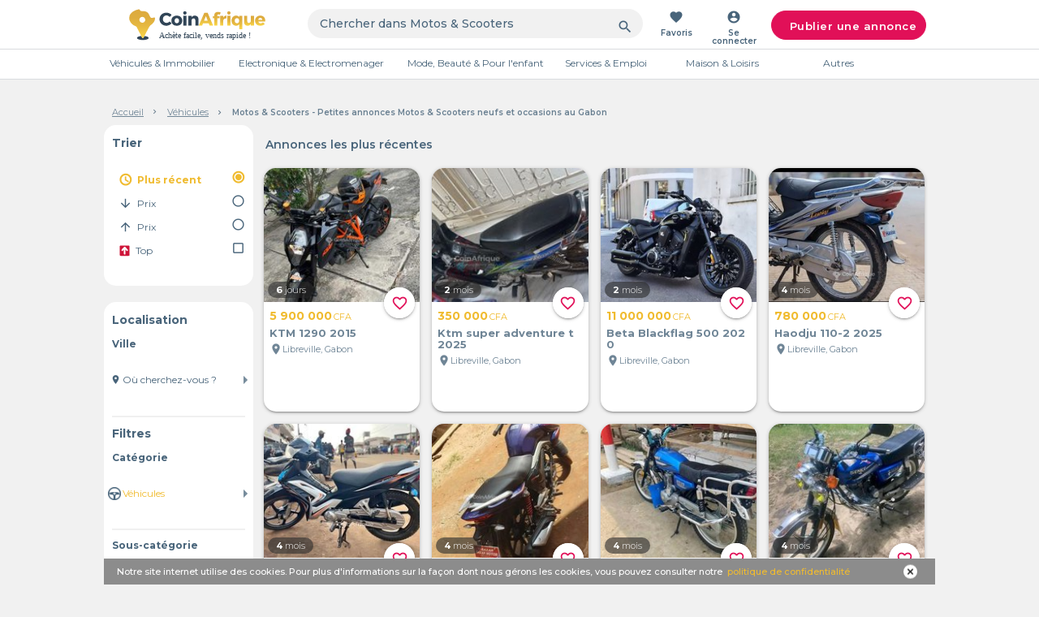

--- FILE ---
content_type: text/html; charset=utf-8
request_url: https://ga.coinafrique.com/categorie/motos-et-scooters
body_size: 22586
content:
<!DOCTYPE html><html lang="fr"><head><title>CoinAfrique - Petites annonces au Gabon - Véhicules neufs et occasions - Motos &amp; Scooters</title><meta charset="UTF-8"><meta name="viewport" content="width=device-width, initial-scale=1.0"><meta name="description" content="Bienvenue sur CoinAfrique Gabon Petites Annonces, Motos &amp; Scooters gratuites en ligne"><meta name="keywords" content="Gabon annonces gratuites en ligne, site pour passer des annonces gratuites, annonces location, annonces de voiture, annonces Motos &amp; Scooters"><meta name="title" content="CoinAfrique - Petites annonces au Gabon - Véhicules neufs et occasions - Motos &amp; Scooters"><link rel="alternate" href="https://ga.coinafrique.com/categorie/motos-et-scooters" hreflang="fr-GA"><link rel="icon" type="image/png" href="https://static.coinafrique.com/static/images/favicon.png"><link rel="manifest" href="/manifest.json"><link rel="apple-touch-icon" href="https://static.coinafrique.com/static/images/Logo_App_152x152.png"><link rel="apple-touch-icon" sizes="167x167" href="https://static.coinafrique.com/static/images/Logo_App_167x167.png"><link rel="apple-touch-icon" sizes="180x180" href="https://static.coinafrique.com/static/images/Logo_App-180x180.png"><link rel="apple-touch-icon" sizes="192x192" href="https://static.coinafrique.com/static/images/Logo_App-192x192.png"><link rel="apple-touch-icon" sizes="512x512" href="https://static.coinafrique.com/static/images/Logo_App-512x512.png"><meta name="apple-mobile-web-app-status-bar" content="#48647A"><meta name="apple-mobile-web-app-capable" content="yes"><link href="https://static.coinafrique.com/static/images/Logo_App-2048x2732.png" sizes="2048x2732" rel="apple-touch-startup-image"><link href="https://static.coinafrique.com/static/images/Logo_App-1668x2224.png" sizes="1668x2224" rel="apple-touch-startup-image"><link href="https://static.coinafrique.com/static/images/Logo_App-1536x2048.png" sizes="1536x2048" rel="apple-touch-startup-image"><link href="https://static.coinafrique.com/static/images/Logo_App-1242x2208.png" sizes="1242x2208" rel="apple-touch-startup-image"><link href="https://static.coinafrique.com/static/images/Logo_App-1125x2436.png" sizes="1125x2436" rel="apple-touch-startup-image"><link href="https://static.coinafrique.com/static/images/Logo_App-750x1334.png" sizes="750x1334" rel="apple-touch-startup-image"><link href="https://static.coinafrique.com/static/images/Logo_App-640x1136.png" sizes="640x1136" rel="apple-touch-startup-image"><link rel="canonical" href="https://ga.coinafrique.com/categorie/motos-et-scooters"><link rel="stylesheet" href="https://cdnjs.cloudflare.com/ajax/libs/materialize/1.0.0/css/materialize.min.css"><link rel="stylesheet" href="https://unpkg.com/swiper@6.5.0/swiper-bundle.min.css"><link rel="stylesheet" href="https://static.coinafrique.com/static/dist/style.css"><link rel="stylesheet" href="https://code.ionicframework.com/ionicons/2.0.1/css/ionicons.min.css"><link rel="stylesheet" href="https://fonts.googleapis.com/icon?family=Material+Icons"><link rel="stylesheet" href="https://fonts.googleapis.com/css?family=Montserrat:300,400,500,600,700"><link rel="stylesheet" href="https://fonts.googleapis.com/css2?family=Lobster&amp;display=swap"><link rel="stylesheet" href="https://cdnjs.cloudflare.com/ajax/libs/font-awesome/4.7.0/css/font-awesome.min.css"><script src="https://static.coinafrique.com/static/lib/scriptsLoader-min.js"></script><script src="https://static.coinafrique.com/static/lib/js-event-bus.min.js"></script><script>window.dataLayer = window.dataLayer || [];
window.CDN_URL = 'https://static.coinafrique.com';
window.isProd = 'true';
</script><script src="https://cdnjs.cloudflare.com/ajax/libs/jquery/3.6.0/jquery.min.js"></script><script>(function (w, d, s, l, i) {
  w[l] = w[l] || [];
  w[l].push({
    'gtm.start':
      new Date().getTime(), event: 'gtm.js'
  });
  var f = d.getElementsByTagName(s)[0],
    j = d.createElement(s), dl = l != 'dataLayer' ? '&l=' + l : '';
  j.async = true;
  j.src =
    'https://www.googletagmanager.com/gtm.js?id=' + i + dl + "";
  f.parentNode.insertBefore(j, f);
})(window, document, 'script', 'dataLayer', 'GTM-MJNJ2WL');</script><script src="https://www.googleoptimize.com/optimize.js?id=OPT-MRHJKRQ"></script><script src="https://www.gstatic.com/firebasejs/8.3.1/firebase-app.js"></script><script src="https://www.gstatic.com/firebasejs/8.3.1/firebase-performance.js"></script><script src="https://www.gstatic.com/firebasejs/8.3.1/firebase-remote-config.js"></script><script>// Your web app's Firebase configuration
var firebaseConfig = {
  apiKey: 'AIzaSyBQ7M3UFoUD05QiWnvRd5coAp49V_qk5w4',
  authDomain: 'uplifted-smile-753.firebaseapp.com',
  databaseURL: 'https://uplifted-smile-753.firebaseio.com',
  projectId: 'uplifted-smile-753',
  storageBucket: 'uplifted-smile-753.appspot.com',
  messagingSenderId: '658254636358',
  appId: '1:658254636358:web:6a42d7b0fc280e02857147'
};
// Initialize Firebase
firebase.initializeApp(firebaseConfig);
// Initialize Performance Monitoring and get a reference to the service
var perf = firebase.performance();
</script><script async src="https://www.googletagservices.com/tag/js/gpt.js"></script><script>var googletag = googletag || {};
var categoryId = "47";
googletag.cmd = googletag.cmd || [];
googletag.cmd.push(function () {
    // Define a size mapping object. The first parameter to addSize is
    // a viewport size, while the second is a list of allowed ad sizes.
    var mapping = googletag.sizeMapping().
    // Accepts both common mobile banner formats
    addSize([320, 400], [320, 50]).
    // Same width as mapping above, more available height
    addSize([320, 700], [320, 50]).
    // Landscape tablet
    addSize([750, 200], [728, 90]).
    // Desktop
    addSize([1050, 200], [728, 90]).build();

    googletag.defineSlot('/21720943351/lb_cat_default', [[320, 50], [728, 90]], 'div-gpt-ad-1544693235935-0').defineSizeMapping(mapping).addService(googletag.pubads()).setTargeting("category", categoryId);
    googletag.pubads().enableSingleRequest();
    googletag.pubads().collapseEmptyDivs();
    googletag.enableServices();
});
//- Wide Skyscraper Default
googletag.cmd.push(function () {
    googletag.defineSlot('/21720943351/sc_cat_default', [160, 600], 'div-gpt-ad-1544693264260-0').addService(googletag.pubads()).setTargeting("category", categoryId);
    googletag.pubads().enableSingleRequest();
    googletag.pubads().collapseEmptyDivs();
    googletag.enableServices();
});
</script></head><body data-country-id="27" data-country-name="Gabon" data-country-code="GA" data-financingFilterButtonId="-100"><noscript><iframe src="https://www.googletagmanager.com/ns.html?id=GTM-MJNJ2WL" height="0" width="0" style="display:none;visibility:hidden"></iframe></noscript><input type="hidden" id="message_flash"><div class="request-notification-permissions modal round" id="notification-permission"><div class="modal-content center"><img class="notification-logo-img" src="https://static.coinafrique.com/static/images/profil.png" alt="Logo CoinAfrique"><p class="notification-text">Nous aimerions vous montrer des notifications pour les dernières nouveautés et mises à jour.</p><div class="notification-cta-buttons"><button class="modal-canceled modal-close" data-declined-notification>Non merci</button><button class="accept-permission" data-allow-notification>Autoriser</button></div></div></div><header><div class="modal round" id="posting_modal"><div class="modal-content center"><i class="ion-close modal-close hide-on-med-and-up"></i><div class="modal-title hide-on-large-only">Que <br>vendez-vous ? </div><div class="modal-title hide-on-med-and-down">Que vendez-vous ? </div><div class="row posting-categories"><div class="col s12 l6 category-autre"><a class="posting-modal-item gtm-posting-autre" href="#" data-href="/posting/autre"><img src="https://static.coinafrique.com/static/images/category-autre_282_134.png" alt="Poster autres"></a></div><div class="col s6 l3 category-vehicule-immo"> <div class="category-vehicule-immo-box"> <a class="posting-modal-item gtm-posting-auto" href="#" data-href="/posting/auto"><img src="https://static.coinafrique.com/static/images/vehicule_40_40.png" alt="Poster Véhicules"><p>Véhicules</p></a></div></div><div class="col s6 l3 category-vehicule-immo"> <div class="category-vehicule-immo-box"><a class="right posting-modal-item gtm-posting-immo" href="#" data-href="/posting/immo"><img class="icon_40_40" src="https://static.coinafrique.com/static/images/immo_39_35.png" alt="Poster Immobilier"><p>Immobiler</p></a></div></div></div><div class="modal-canceled-box"><a class="modal-canceled modal-close">Annuler</a></div></div></div><div class="stockmsg center"><div><p>Nous avons détecté des problèmes avec votre navigateur. Pour profiter pleinement du site CoinAfrique, nous vous recommandons d'utiliser les navigateurs Chrome, Firefox ou Opera.</p></div><a href="#" id="hidemsg"><img class="close" src="https://static.coinafrique.com/static/images/close_btn.png" alt="fermer"></a></div></header><form id="js-logout-form" action="/users/logout" method="post"></form><div class="fixed-header-on-scrolltop" id="nav-box" data-tt><nav class="nav-wrapper"><div class="container"><ul class="hide-on-med-and-down"><li class="logo-item"><a class="center-align" href="/" title="CoinAfrique"><img class="logo" src="https://static.coinafrique.com/static/images/logo.svg" alt="Logo CoinAfrique"></a></li><li class="search-item"><form action="/search" method="get"><input type="hidden" name="category" value="47"><div class="input-field"><input class="searchInput__desktop" type="search" name="keyword" value="" placeholder="Chercher dans Motos &amp; Scooters"><i class="material-icons gtm-submit-search" id="submitSearch">search</i></div></form></li><li><a class="with-text center-align js-redirectToFavPage" href="#" data-href="/dashboard/favs" title="Favoris"><i class="material-icons">favorite</i><span>Favoris</span></a></li><li><a class="with-text center-align modal-trigger" href="#modal-auth" title="Se connecter"><i class="material-icons">account_circle</i><span>Se connecter</span></a></li><li class="publish-item center"><a class="btn center-align z-depth-0 gtm-posting_modal modal-trigger" href="#posting_modal" title="Publier une annonce" data-posting-trigger-button="true"><i class="ion-speakerphone"></i>Publier une annonce</a></li></ul><ul class="hide-on-large-only"><li><a class="center-align" href="/" title="CoinAfrique"><img class="logo" src="https://static.coinafrique.com/static/images/logoM.png" alt="Logo CoinAfrique"></a></li><li class="search-item"><form action="/search" method="get"><input type="hidden" name="category" value="47"><div class="input-field"><input class="searchInput__mobile" type="search" name="keyword" value="" placeholder="Chercher dans Motos &amp; Scooters"><i class="material-icons icon-to-right gtm-submit-search-mobile" id="submitSearchMobile">search</i></div></form></li><li><a class="center-align modal-trigger" href="#modal-auth" title="Se connecter"><img class="user-img" src="https://static.coinafrique.com/static/images/user_icon.png" alt="Icon user"></a></li></ul></div></nav></div><div class="filters-bar container valign-wrapper hide-on-large-only fixed-bar-on-scrolltop"><ul><li><a class="filter-item-last_post_form active-filter not-clickable" data-id="last_post_form" href="/search?category=47&amp;sort_by=last"><i class="material-icons">access_time</i><span>Date</span></a></li><li><a class="filter-item-price_low_form" data-id="price_low_form" href="/search?category=47&amp;sort_by=price_asc"><i class="material-icons">arrow_upward</i><span>Prix</span></a></li><li><a class="filter-item-price_high_form" data-id="price_high_form" href="/search?category=47&amp;sort_by=price_desc"><i class="material-icons">arrow_downward</i><span>Prix</span></a></li><li class="splitter"></li><li><a class="filter-item-top_form" href="/search?category=47&amp;is_top=1" data-filters-in-sorting-bar><img class="img-icon top-icon-filter" src="https://static.coinafrique.com/static/images/monetizations/icon-top-filter.svg" alt="Filtre per TOP"><span>Top</span></a></li><li><a class="with-text center-align modal-trigger" href="#modal-filters" title="Filtres"><img class="filter-image" src="https://static.coinafrique.com/static/images/filtres_bleu.png"></a></li></ul></div><div class="modal hide-on-large-only" id="modal-filters"><div class="modal-content"><div class="modal-content-header valign-wrapper"><i class="material-icons center-align" id="modal-filters-close">close</i><h5 class="center-align">Selectionnez les filtres</h5></div><div class="modal-content-body"><form method="get" action="/search/" id="filter-modal-form"><input class="hide" id="last_post_form" data-class="filter-item-last_post_form" type="radio" name="sort_by" value="last" checked><input class="hide" id="price_high_form" data-class="filter-item-price_high_form" type="radio" name="sort_by" value="price_desc"><input class="hide" id="price_low_form" data-class="filter-item-price_low_form" type="radio" name="sort_by" value="price_asc"><div class="filter-item filter-item-city hasDrop"><span>Ville</span><div class="input-field"><input class="address-field hide" name="address"><i class="material-icons prefix">location_on</i><select id="search-city"><option value="">Toutes les Villes</option><option value="388" data-address="Franceville" data-localities="[]">Franceville</option><option value="394" data-address="Koulamoutou" data-localities="[]">Koulamoutou</option><option value="392" data-address="Lambarene" data-localities="[]">Lambarene</option><option value="306" data-address="Libreville" data-localities="[]">Libreville</option><option value="395" data-address="Makokou" data-localities="[]">Makokou</option><option value="390" data-address="Moanda" data-localities="[]">Moanda</option><option value="391" data-address="Mouila" data-localities="[]">Mouila</option><option value="389" data-address="Oyem" data-localities="[]">Oyem</option><option value="387" data-address="Port-Gentil" data-localities="[]">Port-Gentil</option><option value="393" data-address="Tchibanga" data-localities="[]">Tchibanga</option></select></div></div><div class="divider"></div><div class="filter-item filter-item-locality hasDrop"><span>Quartier</span><div class="input-field"><i class="material-icons prefix">location_on</i><select id="search-locality"></select></div></div><div class="divider filter-item-locality"></div><input type="hidden" name="keyword"><div class="filter-item filter-item-category"><span>Catégorie</span><div class="input-field"><input class="category-field hide" name="category" type="number" value="47"><i class="material-icons prefix">view_comfy</i><img class="hide" src=""><select id="search-category"><option value="">Toutes les categories</option><option class="left" value="3" data-categ-parent="true" data-icon="https://s3-eu-west-1.amazonaws.com/coinafrique-app-assets/categorie_illustrations/v1/20180103162523.png" data-icon-active="https://s3-eu-west-1.amazonaws.com/coinafrique-app-assets/categorie_illustrations/v1/20180103162523.png" selected data-specialized-ad="1" data-subcategories="[{&quot;name&quot;:&quot;Voitures&quot;,&quot;icon&quot;:&quot;https://static.coinafrique.com/static/assets/categories/20180103162334.png&quot;,&quot;icon_selected&quot;:&quot;https://static.coinafrique.com/static/assets/categories/20180103162334_yellow.png&quot;,&quot;illustration&quot;:&quot;categorie_illustrations/v1/20180103162334.png&quot;,&quot;range_id&quot;:&quot;Range 22M&quot;,&quot;min_year&quot;:1930,&quot;max_km&quot;:250000,&quot;id&quot;:45,&quot;expiration&quot;:365,&quot;is_negociable_price_active&quot;:false,&quot;specialized_ad&quot;:100,&quot;occasion&quot;:true},{&quot;name&quot;:&quot;Motos &amp; Scooters&quot;,&quot;icon&quot;:&quot;https://static.coinafrique.com/static/assets/categories/20180103162359.png&quot;,&quot;icon_selected&quot;:&quot;https://static.coinafrique.com/static/assets/categories/20180103162359_yellow.png&quot;,&quot;illustration&quot;:&quot;categorie_illustrations/v1/20180103162359.png&quot;,&quot;range_id&quot;:&quot;Range 2,5M&quot;,&quot;min_year&quot;:1930,&quot;max_km&quot;:250000,&quot;id&quot;:47,&quot;expiration&quot;:365,&quot;is_negociable_price_active&quot;:false,&quot;specialized_ad&quot;:102,&quot;occasion&quot;:true},{&quot;name&quot;:&quot;Location de véhicules&quot;,&quot;icon&quot;:&quot;https://static.coinafrique.com/static/assets/categories/20180103162440.png&quot;,&quot;icon_selected&quot;:&quot;https://static.coinafrique.com/static/assets/categories/20180103162440_yellow.png&quot;,&quot;illustration&quot;:&quot;categorie_illustrations/v1/20180103162440.png&quot;,&quot;range_id&quot;:&quot;Range 150K&quot;,&quot;id&quot;:57,&quot;expiration&quot;:365,&quot;is_negociable_price_active&quot;:false,&quot;specialized_ad&quot;:0,&quot;occasion&quot;:true},{&quot;name&quot;:&quot;Camions &amp; Bus&quot;,&quot;icon&quot;:&quot;https://static.coinafrique.com/static/assets/categories/20180103162421.png&quot;,&quot;icon_selected&quot;:&quot;https://static.coinafrique.com/static/assets/categories/20180103162421_yellow.png&quot;,&quot;illustration&quot;:&quot;categorie_illustrations/v1/20180103162421.png&quot;,&quot;range_id&quot;:&quot;Range 22M&quot;,&quot;min_year&quot;:1930,&quot;max_km&quot;:250000,&quot;id&quot;:46,&quot;expiration&quot;:365,&quot;is_negociable_price_active&quot;:false,&quot;specialized_ad&quot;:101,&quot;occasion&quot;:true},{&quot;name&quot;:&quot;Accessoires &amp; pièces détachées&quot;,&quot;icon&quot;:&quot;https://static.coinafrique.com/static/assets/categories/20180103162501.png&quot;,&quot;icon_selected&quot;:&quot;https://static.coinafrique.com/static/assets/categories/20180103162501_yellow.png&quot;,&quot;illustration&quot;:&quot;categorie_illustrations/v1/20180103162501.png&quot;,&quot;range_id&quot;:&quot;Range 500K&quot;,&quot;id&quot;:58,&quot;expiration&quot;:365,&quot;is_negociable_price_active&quot;:false,&quot;specialized_ad&quot;:0,&quot;occasion&quot;:true},{&quot;name&quot;:&quot;Bateaux&quot;,&quot;icon&quot;:&quot;https://static.coinafrique.com/static/assets/categories/bateaux.png&quot;,&quot;icon_selected&quot;:&quot;https://static.coinafrique.com/static/assets/categories/bateaux_yellow.png&quot;,&quot;illustration&quot;:&quot;categorie_illustrations/v1/bateaux.png&quot;,&quot;range_id&quot;:&quot;Range 150K&quot;,&quot;id&quot;:204,&quot;expiration&quot;:365,&quot;is_negociable_price_active&quot;:false,&quot;specialized_ad&quot;:0}]">Véhicules</option><option class="left" value="10" data-categ-parent="true" data-icon="https://s3-eu-west-1.amazonaws.com/coinafrique-app-assets/categorie_illustrations/v1/20180103162652.png" data-icon-active="https://s3-eu-west-1.amazonaws.com/coinafrique-app-assets/categorie_illustrations/v1/20180103162652.png" data-specialized-ad="0" data-subcategories="[{&quot;name&quot;:&quot;Téléphones &amp; Tablettes&quot;,&quot;icon&quot;:&quot;https://static.coinafrique.com/static/assets/categories/20180103162718.png&quot;,&quot;icon_selected&quot;:&quot;https://static.coinafrique.com/static/assets/categories/20180103162718_yellow.png&quot;,&quot;illustration&quot;:&quot;categorie_illustrations/v1/20180103162718.png&quot;,&quot;range_id&quot;:&quot;Range 500K&quot;,&quot;id&quot;:52,&quot;expiration&quot;:365,&quot;is_negociable_price_active&quot;:false,&quot;specialized_ad&quot;:0,&quot;occasion&quot;:true},{&quot;name&quot;:&quot;Ordinateurs&quot;,&quot;icon&quot;:&quot;https://static.coinafrique.com/static/assets/categories/20180103162738.png&quot;,&quot;icon_selected&quot;:&quot;https://static.coinafrique.com/static/assets/categories/20180103162738_yellow.png&quot;,&quot;illustration&quot;:&quot;categorie_illustrations/v1/20180103162738.png&quot;,&quot;range_id&quot;:&quot;Range 500K&quot;,&quot;id&quot;:43,&quot;expiration&quot;:365,&quot;is_negociable_price_active&quot;:false,&quot;specialized_ad&quot;:0,&quot;occasion&quot;:true},{&quot;name&quot;:&quot;Son, Hifi &amp; Casques&quot;,&quot;icon&quot;:&quot;https://static.coinafrique.com/static/assets/categories/20180103162949.png&quot;,&quot;icon_selected&quot;:&quot;https://static.coinafrique.com/static/assets/categories/20180103162949_yellow.png&quot;,&quot;illustration&quot;:&quot;categorie_illustrations/v1/20180103162949.png&quot;,&quot;range_id&quot;:&quot;Range 300K&quot;,&quot;id&quot;:55,&quot;expiration&quot;:365,&quot;is_negociable_price_active&quot;:false,&quot;specialized_ad&quot;:0,&quot;occasion&quot;:true},{&quot;name&quot;:&quot;Accessoires Informatiques&quot;,&quot;icon&quot;:&quot;https://static.coinafrique.com/static/assets/categories/20180103162809.png&quot;,&quot;icon_selected&quot;:&quot;https://static.coinafrique.com/static/assets/categories/20180103162809_yellow.png&quot;,&quot;illustration&quot;:&quot;categorie_illustrations/v1/20180103162809.png&quot;,&quot;range_id&quot;:&quot;Range 150K&quot;,&quot;id&quot;:53,&quot;expiration&quot;:365,&quot;is_negociable_price_active&quot;:false,&quot;specialized_ad&quot;:0,&quot;occasion&quot;:true},{&quot;name&quot;:&quot;Jeux vidéo &amp; Consoles&quot;,&quot;icon&quot;:&quot;https://static.coinafrique.com/static/assets/categories/20180103162905.png&quot;,&quot;icon_selected&quot;:&quot;https://static.coinafrique.com/static/assets/categories/20180103162905_yellow.png&quot;,&quot;illustration&quot;:&quot;categorie_illustrations/v1/20180103162905.png&quot;,&quot;range_id&quot;:&quot;Range 300K&quot;,&quot;id&quot;:25,&quot;expiration&quot;:365,&quot;is_negociable_price_active&quot;:false,&quot;specialized_ad&quot;:0,&quot;occasion&quot;:true},{&quot;name&quot;:&quot;Accessoires Téléphonie&quot;,&quot;icon&quot;:&quot;https://static.coinafrique.com/static/assets/categories/phone_accessories_1.png&quot;,&quot;icon_selected&quot;:&quot;https://static.coinafrique.com/static/assets/categories/phone_accessories_1_yellow.png&quot;,&quot;illustration&quot;:&quot;categorie_illustrations/v1/phone_accessories_1.png&quot;,&quot;range_id&quot;:&quot;Range 150K&quot;,&quot;id&quot;:139,&quot;expiration&quot;:365,&quot;is_negociable_price_active&quot;:false,&quot;specialized_ad&quot;:0},{&quot;name&quot;:&quot;TV, box  &amp; Vidéo projecteurs&quot;,&quot;icon&quot;:&quot;https://static.coinafrique.com/static/assets/categories/20180103162927.png&quot;,&quot;icon_selected&quot;:&quot;https://static.coinafrique.com/static/assets/categories/20180103162927_yellow.png&quot;,&quot;illustration&quot;:&quot;categorie_illustrations/v1/20180103162927.png&quot;,&quot;range_id&quot;:&quot;Range 300K&quot;,&quot;id&quot;:54,&quot;expiration&quot;:365,&quot;is_negociable_price_active&quot;:false,&quot;specialized_ad&quot;:0,&quot;occasion&quot;:true},{&quot;name&quot;:&quot;Appareils photos et Caméras&quot;,&quot;icon&quot;:&quot;https://static.coinafrique.com/static/assets/categories/Icon_Camera_1.png&quot;,&quot;icon_selected&quot;:&quot;https://static.coinafrique.com/static/assets/categories/Icon_Camera_1_yellow.png&quot;,&quot;illustration&quot;:&quot;categorie_illustrations/v1/Icon_Camera_1.png&quot;,&quot;range_id&quot;:&quot;Range 300K&quot;,&quot;id&quot;:166,&quot;expiration&quot;:365,&quot;is_negociable_price_active&quot;:false,&quot;specialized_ad&quot;:0},{&quot;name&quot;:&quot;Montres connectées &amp; GPS&quot;,&quot;icon&quot;:&quot;https://static.coinafrique.com/static/assets/categories/montresconnectes.png&quot;,&quot;icon_selected&quot;:&quot;https://static.coinafrique.com/static/assets/categories/montresconnectes_yellow.png&quot;,&quot;illustration&quot;:&quot;categorie_illustrations/v1/montresconnectes.png&quot;,&quot;range_id&quot;:&quot;Range 300K&quot;,&quot;id&quot;:200,&quot;expiration&quot;:365,&quot;is_negociable_price_active&quot;:false,&quot;specialized_ad&quot;:0},{&quot;name&quot;:&quot;Imprimantes &amp; Photocopieurs&quot;,&quot;icon&quot;:&quot;https://static.coinafrique.com/static/assets/categories/printer_1.png&quot;,&quot;icon_selected&quot;:&quot;https://static.coinafrique.com/static/assets/categories/printer_1_yellow.png&quot;,&quot;illustration&quot;:&quot;categorie_illustrations/v1/printer_1.png&quot;,&quot;range_id&quot;:&quot;Range 300K&quot;,&quot;id&quot;:201,&quot;expiration&quot;:365,&quot;is_negociable_price_active&quot;:false,&quot;specialized_ad&quot;:0},{&quot;name&quot;:&quot;Autres électronique&quot;,&quot;icon&quot;:&quot;https://static.coinafrique.com/static/assets/categories/20180103163013.png&quot;,&quot;icon_selected&quot;:&quot;https://static.coinafrique.com/static/assets/categories/20180103163013_yellow.png&quot;,&quot;illustration&quot;:&quot;categorie_illustrations/v1/20180103163013.png&quot;,&quot;range_id&quot;:&quot;Range 300K&quot;,&quot;id&quot;:117,&quot;expiration&quot;:365,&quot;is_negociable_price_active&quot;:false,&quot;specialized_ad&quot;:0,&quot;occasion&quot;:true}]">Electronique</option><option class="left" value="17" data-categ-parent="true" data-icon="https://s3-eu-west-1.amazonaws.com/coinafrique-app-assets/categorie_illustrations/v1/20180103193356.png" data-icon-active="https://s3-eu-west-1.amazonaws.com/coinafrique-app-assets/categorie_illustrations/v1/20180103193356.png" data-specialized-ad="0" data-subcategories="[{&quot;name&quot;:&quot;Vêtements Homme&quot;,&quot;icon&quot;:&quot;https://static.coinafrique.com/static/assets/categories/20180103193500.png&quot;,&quot;icon_selected&quot;:&quot;https://static.coinafrique.com/static/assets/categories/20180103193500_yellow.png&quot;,&quot;illustration&quot;:&quot;categorie_illustrations/v1/20180103193500.png&quot;,&quot;range_id&quot;:&quot;Range 150K&quot;,&quot;id&quot;:73,&quot;expiration&quot;:365,&quot;is_negociable_price_active&quot;:false,&quot;specialized_ad&quot;:0,&quot;occasion&quot;:true},{&quot;name&quot;:&quot;Vêtements Femme&quot;,&quot;icon&quot;:&quot;https://static.coinafrique.com/static/assets/categories/20180103193516.png&quot;,&quot;icon_selected&quot;:&quot;https://static.coinafrique.com/static/assets/categories/20180103193516_yellow.png&quot;,&quot;illustration&quot;:&quot;categorie_illustrations/v1/20180103193516.png&quot;,&quot;range_id&quot;:&quot;Range 150K&quot;,&quot;id&quot;:74,&quot;expiration&quot;:365,&quot;is_negociable_price_active&quot;:false,&quot;specialized_ad&quot;:0,&quot;occasion&quot;:true},{&quot;name&quot;:&quot;Chaussures Homme&quot;,&quot;icon&quot;:&quot;https://static.coinafrique.com/static/assets/categories/20180103193539.png&quot;,&quot;icon_selected&quot;:&quot;https://static.coinafrique.com/static/assets/categories/20180103193539_yellow.png&quot;,&quot;illustration&quot;:&quot;categorie_illustrations/v1/20180103193539.png&quot;,&quot;range_id&quot;:&quot;Range 150K&quot;,&quot;id&quot;:75,&quot;expiration&quot;:365,&quot;is_negociable_price_active&quot;:false,&quot;specialized_ad&quot;:0,&quot;occasion&quot;:true},{&quot;name&quot;:&quot;Montres &amp; Bijoux&quot;,&quot;icon&quot;:&quot;https://static.coinafrique.com/static/assets/categories/20180103193625.png&quot;,&quot;icon_selected&quot;:&quot;https://static.coinafrique.com/static/assets/categories/20180103193625_yellow.png&quot;,&quot;illustration&quot;:&quot;categorie_illustrations/v1/20180103193625.png&quot;,&quot;range_id&quot;:&quot;Range 150K&quot;,&quot;id&quot;:77,&quot;expiration&quot;:365,&quot;is_negociable_price_active&quot;:false,&quot;specialized_ad&quot;:0,&quot;occasion&quot;:true},{&quot;name&quot;:&quot;Cosmétique &amp; Parfums&quot;,&quot;icon&quot;:&quot;https://static.coinafrique.com/static/assets/categories/20180103193650.png&quot;,&quot;icon_selected&quot;:&quot;https://static.coinafrique.com/static/assets/categories/20180103193650_yellow.png&quot;,&quot;illustration&quot;:&quot;categorie_illustrations/v1/20180103193650.png&quot;,&quot;range_id&quot;:&quot;Range 150K&quot;,&quot;id&quot;:78,&quot;expiration&quot;:365,&quot;is_negociable_price_active&quot;:false,&quot;specialized_ad&quot;:0},{&quot;name&quot;:&quot;Chaussures Femme&quot;,&quot;icon&quot;:&quot;https://static.coinafrique.com/static/assets/categories/20180103193603.png&quot;,&quot;icon_selected&quot;:&quot;https://static.coinafrique.com/static/assets/categories/20180103193603_yellow.png&quot;,&quot;illustration&quot;:&quot;categorie_illustrations/v1/20180103193603.png&quot;,&quot;range_id&quot;:&quot;Range 150K&quot;,&quot;id&quot;:76,&quot;expiration&quot;:365,&quot;is_negociable_price_active&quot;:false,&quot;specialized_ad&quot;:0,&quot;occasion&quot;:true},{&quot;name&quot;:&quot;Maroquinerie &amp; Bagagerie&quot;,&quot;icon&quot;:&quot;https://static.coinafrique.com/static/assets/categories/20180103193717.png&quot;,&quot;icon_selected&quot;:&quot;https://static.coinafrique.com/static/assets/categories/20180103193717_yellow.png&quot;,&quot;illustration&quot;:&quot;categorie_illustrations/v1/20180103193717.png&quot;,&quot;range_id&quot;:&quot;Range 150K&quot;,&quot;id&quot;:79,&quot;expiration&quot;:365,&quot;is_negociable_price_active&quot;:false,&quot;specialized_ad&quot;:0,&quot;occasion&quot;:true},{&quot;name&quot;:&quot;Tissus &amp; Foulards&quot;,&quot;icon&quot;:&quot;https://static.coinafrique.com/static/assets/categories/tissusfoulards.png&quot;,&quot;icon_selected&quot;:&quot;https://static.coinafrique.com/static/assets/categories/tissusfoulards_yellow.png&quot;,&quot;illustration&quot;:&quot;categorie_illustrations/v1/tissusfoulards.png&quot;,&quot;range_id&quot;:&quot;Range 150K&quot;,&quot;id&quot;:142,&quot;expiration&quot;:365,&quot;is_negociable_price_active&quot;:false,&quot;specialized_ad&quot;:0},{&quot;name&quot;:&quot;Accessoires cheveux, Coiffure &amp; Cils&quot;,&quot;icon&quot;:&quot;https://static.coinafrique.com/static/assets/categories/20180103193433.png&quot;,&quot;icon_selected&quot;:&quot;https://static.coinafrique.com/static/assets/categories/20180103193433_yellow.png&quot;,&quot;illustration&quot;:&quot;categorie_illustrations/v1/20180103193433.png&quot;,&quot;range_id&quot;:&quot;Range 150K&quot;,&quot;id&quot;:123,&quot;expiration&quot;:365,&quot;is_negociable_price_active&quot;:false,&quot;specialized_ad&quot;:0,&quot;occasion&quot;:true},{&quot;name&quot;:&quot;Lingerie&quot;,&quot;icon&quot;:&quot;https://static.coinafrique.com/static/assets/categories/lingerie.png&quot;,&quot;icon_selected&quot;:&quot;https://static.coinafrique.com/static/assets/categories/lingerie_yellow.png&quot;,&quot;illustration&quot;:&quot;categorie_illustrations/v1/lingerie.png&quot;,&quot;range_id&quot;:&quot;Range 150K&quot;,&quot;id&quot;:202,&quot;expiration&quot;:365,&quot;is_negociable_price_active&quot;:false,&quot;specialized_ad&quot;:0},{&quot;name&quot;:&quot;Lunettes&quot;,&quot;icon&quot;:&quot;https://static.coinafrique.com/static/assets/categories/lunettes.png&quot;,&quot;icon_selected&quot;:&quot;https://static.coinafrique.com/static/assets/categories/lunettes_yellow.png&quot;,&quot;illustration&quot;:&quot;categorie_illustrations/v1/lunettes.png&quot;,&quot;range_id&quot;:&quot;Range 150K&quot;,&quot;id&quot;:203,&quot;expiration&quot;:365,&quot;is_negociable_price_active&quot;:false,&quot;specialized_ad&quot;:0},{&quot;name&quot;:&quot;Autres accessoires&quot;,&quot;icon&quot;:&quot;https://static.coinafrique.com/static/assets/categories/20180103193800.png&quot;,&quot;icon_selected&quot;:&quot;https://static.coinafrique.com/static/assets/categories/20180103193800_yellow.png&quot;,&quot;illustration&quot;:&quot;categorie_illustrations/v1/20180103193800.png&quot;,&quot;range_id&quot;:&quot;Range 150K&quot;,&quot;id&quot;:80,&quot;expiration&quot;:365,&quot;is_negociable_price_active&quot;:false,&quot;specialized_ad&quot;:0,&quot;occasion&quot;:true}]">Mode &amp; Beauté</option><option class="left" value="14" data-categ-parent="true" data-icon="https://s3-eu-west-1.amazonaws.com/coinafrique-app-assets/categorie_illustrations/v1/20180103163400.png" data-icon-active="https://s3-eu-west-1.amazonaws.com/coinafrique-app-assets/categorie_illustrations/v1/20180103163400.png" data-specialized-ad="2" data-subcategories="[{&quot;name&quot;:&quot;Villas&quot;,&quot;icon&quot;:&quot;https://static.coinafrique.com/static/assets/categories/20180103163417.png&quot;,&quot;icon_selected&quot;:&quot;https://static.coinafrique.com/static/assets/categories/20180103163417_yellow.png&quot;,&quot;illustration&quot;:&quot;categorie_illustrations/v1/20180103163417.png&quot;,&quot;range_id&quot;:&quot;Range 270M&quot;,&quot;offer_type&quot;:[&quot;sell&quot;,&quot;rent&quot;],&quot;id&quot;:48,&quot;expiration&quot;:365,&quot;is_negociable_price_active&quot;:false,&quot;specialized_ad&quot;:200},{&quot;name&quot;:&quot;Terrains&quot;,&quot;icon&quot;:&quot;https://static.coinafrique.com/static/assets/categories/20180103163542.png&quot;,&quot;icon_selected&quot;:&quot;https://static.coinafrique.com/static/assets/categories/20180103163542_yellow.png&quot;,&quot;illustration&quot;:&quot;categorie_illustrations/v1/20180103163542.png&quot;,&quot;range_id&quot;:&quot;Range 270M&quot;,&quot;offer_type&quot;:[&quot;sell&quot;],&quot;id&quot;:49,&quot;expiration&quot;:365,&quot;is_negociable_price_active&quot;:false,&quot;specialized_ad&quot;:202},{&quot;name&quot;:&quot;Appartements&quot;,&quot;icon&quot;:&quot;https://static.coinafrique.com/static/assets/categories/20180103163436.png&quot;,&quot;icon_selected&quot;:&quot;https://static.coinafrique.com/static/assets/categories/20180103163436_yellow.png&quot;,&quot;illustration&quot;:&quot;categorie_illustrations/v1/20180103163436.png&quot;,&quot;range_id&quot;:&quot;Range 270M&quot;,&quot;offer_type&quot;:[&quot;sell&quot;,&quot;rent&quot;],&quot;id&quot;:51,&quot;expiration&quot;:365,&quot;is_negociable_price_active&quot;:false,&quot;specialized_ad&quot;:201},{&quot;name&quot;:&quot;Immeubles&quot;,&quot;icon&quot;:&quot;https://static.coinafrique.com/static/assets/categories/20180103163459.png&quot;,&quot;icon_selected&quot;:&quot;https://static.coinafrique.com/static/assets/categories/20180103163459_yellow.png&quot;,&quot;illustration&quot;:&quot;categorie_illustrations/v1/20180103163459.png&quot;,&quot;range_id&quot;:&quot;Range 850M&quot;,&quot;offer_type&quot;:[&quot;sell&quot;,&quot;rent&quot;],&quot;id&quot;:50,&quot;expiration&quot;:365,&quot;is_negociable_price_active&quot;:false,&quot;specialized_ad&quot;:203},{&quot;name&quot;:&quot;Bureaux &amp; Commerces&quot;,&quot;icon&quot;:&quot;https://static.coinafrique.com/static/assets/categories/20180103163525.png&quot;,&quot;icon_selected&quot;:&quot;https://static.coinafrique.com/static/assets/categories/20180103163525_yellow.png&quot;,&quot;illustration&quot;:&quot;categorie_illustrations/v1/20180103163525.png&quot;,&quot;range_id&quot;:&quot;Range 270M&quot;,&quot;offer_type&quot;:[&quot;sell&quot;,&quot;rent&quot;],&quot;id&quot;:60,&quot;expiration&quot;:365,&quot;is_negociable_price_active&quot;:false,&quot;specialized_ad&quot;:204},{&quot;name&quot;:&quot;Maisons de vacances&quot;,&quot;icon&quot;:&quot;https://static.coinafrique.com/static/assets/categories/vacances.png&quot;,&quot;icon_selected&quot;:&quot;https://static.coinafrique.com/static/assets/categories/vacances_yellow.png&quot;,&quot;illustration&quot;:&quot;categorie_illustrations/v1/vacances.png&quot;,&quot;range_id&quot;:&quot;Range 2,5M&quot;,&quot;offer_type&quot;:[&quot;rent&quot;],&quot;id&quot;:206,&quot;expiration&quot;:365,&quot;is_negociable_price_active&quot;:false,&quot;specialized_ad&quot;:200},{&quot;name&quot;:&quot;Chambres&quot;,&quot;icon&quot;:&quot;https://static.coinafrique.com/static/assets/categories/chambres.png&quot;,&quot;icon_selected&quot;:&quot;https://static.coinafrique.com/static/assets/categories/chambres_yellow.png&quot;,&quot;illustration&quot;:&quot;categorie_illustrations/v1/chambres.png&quot;,&quot;range_id&quot;:&quot;Range 150K&quot;,&quot;offer_type&quot;:[&quot;rent&quot;],&quot;id&quot;:205,&quot;expiration&quot;:365,&quot;is_negociable_price_active&quot;:false,&quot;specialized_ad&quot;:204},{&quot;name&quot;:&quot;Terrains agricoles&quot;,&quot;icon&quot;:&quot;https://static.coinafrique.com/static/assets/categories/agricole.png&quot;,&quot;icon_selected&quot;:&quot;https://static.coinafrique.com/static/assets/categories/agricole_yellow.png&quot;,&quot;illustration&quot;:&quot;categorie_illustrations/v1/agricole.png&quot;,&quot;range_id&quot;:&quot;Range 270M&quot;,&quot;offer_type&quot;:[&quot;sell&quot;,&quot;rent&quot;],&quot;id&quot;:253,&quot;expiration&quot;:365,&quot;is_negociable_price_active&quot;:false,&quot;specialized_ad&quot;:202},{&quot;name&quot;:&quot;Appartements meublés&quot;,&quot;icon&quot;:&quot;https://static.coinafrique.com/static/assets/categories/apt_meubles.png&quot;,&quot;icon_selected&quot;:&quot;https://static.coinafrique.com/static/assets/categories/apt_meubles_yellow.png&quot;,&quot;illustration&quot;:&quot;categorie_illustrations/v1/apt_meubles.png&quot;,&quot;range_id&quot;:&quot;Range 270M&quot;,&quot;offer_type&quot;:[&quot;sell&quot;,&quot;rent&quot;],&quot;id&quot;:254,&quot;expiration&quot;:365,&quot;is_negociable_price_active&quot;:false,&quot;specialized_ad&quot;:201},{&quot;name&quot;:&quot;Fermes &amp; Vergers&quot;,&quot;icon&quot;:&quot;https://static.coinafrique.com/static/assets/categories/fermes.png&quot;,&quot;icon_selected&quot;:&quot;https://static.coinafrique.com/static/assets/categories/fermes_yellow.png&quot;,&quot;illustration&quot;:&quot;categorie_illustrations/v1/fermes.png&quot;,&quot;range_id&quot;:&quot;Range 270M&quot;,&quot;offer_type&quot;:[&quot;sell&quot;,&quot;rent&quot;],&quot;id&quot;:255,&quot;expiration&quot;:365,&quot;is_negociable_price_active&quot;:false,&quot;specialized_ad&quot;:202}]">Immobilier</option><option class="left" value="16" data-categ-parent="true" data-icon="https://s3-eu-west-1.amazonaws.com/coinafrique-app-assets/categorie_illustrations/v1/20180103195138.png" data-icon-active="https://s3-eu-west-1.amazonaws.com/coinafrique-app-assets/categorie_illustrations/v1/20180103195138.png" data-specialized-ad="0" data-subcategories="[{&quot;name&quot;:&quot;Cuisinières, Gazinières &amp; Fours&quot;,&quot;icon&quot;:&quot;https://static.coinafrique.com/static/assets/categories/20180103195623.png&quot;,&quot;icon_selected&quot;:&quot;https://static.coinafrique.com/static/assets/categories/20180103195623_yellow.png&quot;,&quot;illustration&quot;:&quot;categorie_illustrations/v1/20180103195623.png&quot;,&quot;range_id&quot;:&quot;Range 300K&quot;,&quot;id&quot;:89,&quot;expiration&quot;:365,&quot;is_negociable_price_active&quot;:false,&quot;specialized_ad&quot;:0,&quot;occasion&quot;:true},{&quot;name&quot;:&quot;Réfrigérateurs &amp; Congélateurs&quot;,&quot;icon&quot;:&quot;https://static.coinafrique.com/static/assets/categories/20180103195155.png&quot;,&quot;icon_selected&quot;:&quot;https://static.coinafrique.com/static/assets/categories/20180103195155_yellow.png&quot;,&quot;illustration&quot;:&quot;categorie_illustrations/v1/20180103195155.png&quot;,&quot;range_id&quot;:&quot;Range 300K&quot;,&quot;id&quot;:86,&quot;expiration&quot;:365,&quot;is_negociable_price_active&quot;:false,&quot;specialized_ad&quot;:0,&quot;occasion&quot;:true},{&quot;name&quot;:&quot;Climatiseurs &amp; ventilateurs&quot;,&quot;icon&quot;:&quot;https://static.coinafrique.com/static/assets/categories/20180103195231.png&quot;,&quot;icon_selected&quot;:&quot;https://static.coinafrique.com/static/assets/categories/20180103195231_yellow.png&quot;,&quot;illustration&quot;:&quot;categorie_illustrations/v1/20180103195231.png&quot;,&quot;range_id&quot;:&quot;Range 300K&quot;,&quot;id&quot;:88,&quot;expiration&quot;:365,&quot;is_negociable_price_active&quot;:false,&quot;specialized_ad&quot;:0,&quot;occasion&quot;:true},{&quot;name&quot;:&quot;Machine à laver vaisselles &amp; linges&quot;,&quot;icon&quot;:&quot;https://static.coinafrique.com/static/assets/categories/20180103195213.png&quot;,&quot;icon_selected&quot;:&quot;https://static.coinafrique.com/static/assets/categories/20180103195213_yellow.png&quot;,&quot;illustration&quot;:&quot;categorie_illustrations/v1/20180103195213.png&quot;,&quot;range_id&quot;:&quot;Range 300K&quot;,&quot;id&quot;:87,&quot;expiration&quot;:365,&quot;is_negociable_price_active&quot;:false,&quot;specialized_ad&quot;:0,&quot;occasion&quot;:true},{&quot;name&quot;:&quot;Petit électroménager&quot;,&quot;icon&quot;:&quot;https://static.coinafrique.com/static/assets/categories/blender.png&quot;,&quot;icon_selected&quot;:&quot;https://static.coinafrique.com/static/assets/categories/blender_yellow.png&quot;,&quot;illustration&quot;:&quot;categorie_illustrations/v1/blender.png&quot;,&quot;range_id&quot;:&quot;Range 150K&quot;,&quot;id&quot;:209,&quot;expiration&quot;:365,&quot;is_negociable_price_active&quot;:false,&quot;specialized_ad&quot;:0},{&quot;name&quot;:&quot;Autre électromenager&quot;,&quot;icon&quot;:&quot;https://static.coinafrique.com/static/assets/categories/20180103195709.png&quot;,&quot;icon_selected&quot;:&quot;https://static.coinafrique.com/static/assets/categories/20180103195709_yellow.png&quot;,&quot;illustration&quot;:&quot;categorie_illustrations/v1/20180103195709.png&quot;,&quot;range_id&quot;:&quot;Range 300K&quot;,&quot;id&quot;:120,&quot;expiration&quot;:365,&quot;is_negociable_price_active&quot;:false,&quot;specialized_ad&quot;:0,&quot;occasion&quot;:true}]">Electroménager</option><option class="left" value="91" data-categ-parent="true" data-icon="https://s3-eu-west-1.amazonaws.com/coinafrique-app-assets/categorie_illustrations/v1/20180103194604.png" data-icon-active="https://s3-eu-west-1.amazonaws.com/coinafrique-app-assets/categorie_illustrations/v1/20180103194604.png" data-specialized-ad="0" data-subcategories="[{&quot;name&quot;:&quot;Meubles&quot;,&quot;icon&quot;:&quot;https://static.coinafrique.com/static/assets/categories/20180103195053.png&quot;,&quot;icon_selected&quot;:&quot;https://static.coinafrique.com/static/assets/categories/20180103195053_yellow.png&quot;,&quot;illustration&quot;:&quot;categorie_illustrations/v1/20180103195053.png&quot;,&quot;range_id&quot;:&quot;Range 300K&quot;,&quot;id&quot;:11,&quot;expiration&quot;:365,&quot;is_negociable_price_active&quot;:false,&quot;specialized_ad&quot;:0,&quot;occasion&quot;:true},{&quot;name&quot;:&quot;Vaisselle&quot;,&quot;icon&quot;:&quot;https://static.coinafrique.com/static/assets/categories/20180103194729.png&quot;,&quot;icon_selected&quot;:&quot;https://static.coinafrique.com/static/assets/categories/20180103194729_yellow.png&quot;,&quot;illustration&quot;:&quot;categorie_illustrations/v1/20180103194729.png&quot;,&quot;range_id&quot;:&quot;Range 150K&quot;,&quot;id&quot;:93,&quot;expiration&quot;:365,&quot;is_negociable_price_active&quot;:false,&quot;specialized_ad&quot;:0,&quot;occasion&quot;:true},{&quot;name&quot;:&quot;Décoration &amp; luminaires&quot;,&quot;icon&quot;:&quot;https://static.coinafrique.com/static/assets/categories/lamp.png&quot;,&quot;icon_selected&quot;:&quot;https://static.coinafrique.com/static/assets/categories/lamp_yellow.png&quot;,&quot;illustration&quot;:&quot;categorie_illustrations/v1/lamp.png&quot;,&quot;range_id&quot;:&quot;Range 150K&quot;,&quot;id&quot;:208,&quot;expiration&quot;:365,&quot;is_negociable_price_active&quot;:false,&quot;specialized_ad&quot;:0},{&quot;name&quot;:&quot;Linges de maison&quot;,&quot;icon&quot;:&quot;https://static.coinafrique.com/static/assets/categories/20180103194843.png&quot;,&quot;icon_selected&quot;:&quot;https://static.coinafrique.com/static/assets/categories/20180103194843_yellow.png&quot;,&quot;illustration&quot;:&quot;categorie_illustrations/v1/20180103194843.png&quot;,&quot;range_id&quot;:&quot;Range 150K&quot;,&quot;id&quot;:94,&quot;expiration&quot;:365,&quot;is_negociable_price_active&quot;:false,&quot;specialized_ad&quot;:0,&quot;occasion&quot;:true},{&quot;name&quot;:&quot;Jardin &amp; Piscine&quot;,&quot;icon&quot;:&quot;https://static.coinafrique.com/static/assets/categories/20180103194924.png&quot;,&quot;icon_selected&quot;:&quot;https://static.coinafrique.com/static/assets/categories/20180103194924_yellow.png&quot;,&quot;illustration&quot;:&quot;categorie_illustrations/v1/20180103194924.png&quot;,&quot;range_id&quot;:&quot;Range 150K&quot;,&quot;id&quot;:95,&quot;expiration&quot;:365,&quot;is_negociable_price_active&quot;:false,&quot;specialized_ad&quot;:0,&quot;occasion&quot;:true},{&quot;name&quot;:&quot;Bricolage&quot;,&quot;icon&quot;:&quot;https://static.coinafrique.com/static/assets/categories/20180103194905.png&quot;,&quot;icon_selected&quot;:&quot;https://static.coinafrique.com/static/assets/categories/20180103194905_yellow.png&quot;,&quot;illustration&quot;:&quot;categorie_illustrations/v1/20180103194905.png&quot;,&quot;range_id&quot;:&quot;Range 150K&quot;,&quot;id&quot;:96,&quot;expiration&quot;:365,&quot;is_negociable_price_active&quot;:false,&quot;specialized_ad&quot;:0,&quot;occasion&quot;:true},{&quot;name&quot;:&quot;Literie &amp; Matelas&quot;,&quot;icon&quot;:&quot;https://static.coinafrique.com/static/assets/categories/literie.png&quot;,&quot;icon_selected&quot;:&quot;https://static.coinafrique.com/static/assets/categories/literie_yellow.png&quot;,&quot;illustration&quot;:&quot;categorie_illustrations/v1/literie.png&quot;,&quot;range_id&quot;:&quot;Range 150K&quot;,&quot;id&quot;:207,&quot;expiration&quot;:365,&quot;is_negociable_price_active&quot;:false,&quot;specialized_ad&quot;:0},{&quot;name&quot;:&quot;Autres pour la maison&quot;,&quot;icon&quot;:&quot;https://static.coinafrique.com/static/assets/categories/20180103195000.png&quot;,&quot;icon_selected&quot;:&quot;https://static.coinafrique.com/static/assets/categories/20180103195000_yellow.png&quot;,&quot;illustration&quot;:&quot;categorie_illustrations/v1/20180103195000.png&quot;,&quot;range_id&quot;:&quot;Range 150K&quot;,&quot;id&quot;:122,&quot;expiration&quot;:365,&quot;is_negociable_price_active&quot;:false,&quot;specialized_ad&quot;:0,&quot;occasion&quot;:true}]">Pour la maison</option><option class="left" value="18" data-categ-parent="true" data-icon="https://s3-eu-west-1.amazonaws.com/coinafrique-app-assets/categorie_illustrations/v1/emploi.png" data-icon-active="https://s3-eu-west-1.amazonaws.com/coinafrique-app-assets/categorie_illustrations/v1/emploi.png" data-specialized-ad="0" data-subcategories="[{&quot;name&quot;:&quot;Offres d'emploi&quot;,&quot;icon&quot;:&quot;https://static.coinafrique.com/static/assets/categories/20180103194240.png&quot;,&quot;icon_selected&quot;:&quot;https://static.coinafrique.com/static/assets/categories/20180103194240_yellow.png&quot;,&quot;illustration&quot;:&quot;categorie_illustrations/v1/20180103194240.png&quot;,&quot;range_id&quot;:&quot;Range 500K&quot;,&quot;id&quot;:62,&quot;expiration&quot;:365,&quot;is_negociable_price_active&quot;:false,&quot;specialized_ad&quot;:0},{&quot;name&quot;:&quot;Demandes d'emploi&quot;,&quot;icon&quot;:&quot;https://static.coinafrique.com/static/assets/categories/20180103194225.png&quot;,&quot;icon_selected&quot;:&quot;https://static.coinafrique.com/static/assets/categories/20180103194225_yellow.png&quot;,&quot;illustration&quot;:&quot;categorie_illustrations/v1/20180103194225.png&quot;,&quot;range_id&quot;:&quot;Range 500K&quot;,&quot;id&quot;:63,&quot;expiration&quot;:365,&quot;is_negociable_price_active&quot;:false,&quot;specialized_ad&quot;:0},{&quot;name&quot;:&quot;Formations&quot;,&quot;icon&quot;:&quot;https://static.coinafrique.com/static/assets/categories/formations.png&quot;,&quot;icon_selected&quot;:&quot;https://static.coinafrique.com/static/assets/categories/formations_yellow.png&quot;,&quot;illustration&quot;:&quot;categorie_illustrations/v1/formations.png&quot;,&quot;range_id&quot;:&quot;Range 500K&quot;,&quot;id&quot;:256,&quot;expiration&quot;:365,&quot;is_negociable_price_active&quot;:false,&quot;specialized_ad&quot;:0}]">Emplois</option><option class="left" value="42" data-categ-parent="true" data-icon="https://s3-eu-west-1.amazonaws.com/coinafrique-app-assets/categorie_illustrations/v1/20171002114424.png" data-icon-active="https://s3-eu-west-1.amazonaws.com/coinafrique-app-assets/categorie_illustrations/v1/20171002114424.png" data-specialized-ad="0" data-subcategories="[{&quot;name&quot;:&quot;Covoiturage&quot;,&quot;icon&quot;:&quot;https://static.coinafrique.com/static/assets/categories/20171012051710.png&quot;,&quot;icon_selected&quot;:&quot;https://static.coinafrique.com/static/assets/categories/20171012051710_yellow.png&quot;,&quot;illustration&quot;:&quot;categorie_illustrations/v1/20171012051710.png&quot;,&quot;range_id&quot;:null,&quot;id&quot;:64,&quot;expiration&quot;:365,&quot;is_negociable_price_active&quot;:false,&quot;specialized_ad&quot;:0},{&quot;name&quot;:&quot;Cours particuliers&quot;,&quot;icon&quot;:&quot;https://static.coinafrique.com/static/assets/categories/20171012051731.png&quot;,&quot;icon_selected&quot;:&quot;https://static.coinafrique.com/static/assets/categories/20171012051731_yellow.png&quot;,&quot;illustration&quot;:&quot;categorie_illustrations/v1/20171012051731.png&quot;,&quot;range_id&quot;:&quot;Range 150K&quot;,&quot;id&quot;:65,&quot;expiration&quot;:365,&quot;is_negociable_price_active&quot;:false,&quot;specialized_ad&quot;:0},{&quot;name&quot;:&quot;Babysitting et nounou&quot;,&quot;icon&quot;:&quot;https://static.coinafrique.com/static/assets/categories/20171012051750.png&quot;,&quot;icon_selected&quot;:&quot;https://static.coinafrique.com/static/assets/categories/20171012051750_yellow.png&quot;,&quot;illustration&quot;:&quot;categorie_illustrations/v1/20171012051750.png&quot;,&quot;range_id&quot;:null,&quot;id&quot;:66,&quot;expiration&quot;:365,&quot;is_negociable_price_active&quot;:false,&quot;specialized_ad&quot;:0},{&quot;name&quot;:&quot;Ménage &amp; Cuisine&quot;,&quot;icon&quot;:&quot;https://static.coinafrique.com/static/assets/categories/20171012051807.png&quot;,&quot;icon_selected&quot;:&quot;https://static.coinafrique.com/static/assets/categories/20171012051807_yellow.png&quot;,&quot;illustration&quot;:&quot;categorie_illustrations/v1/20171012051807.png&quot;,&quot;range_id&quot;:&quot;Range 150K&quot;,&quot;id&quot;:67,&quot;expiration&quot;:365,&quot;is_negociable_price_active&quot;:false,&quot;specialized_ad&quot;:0},{&quot;name&quot;:&quot;Courses, livraisons &amp; déménagement&quot;,&quot;icon&quot;:&quot;https://static.coinafrique.com/static/assets/categories/20171012051837.png&quot;,&quot;icon_selected&quot;:&quot;https://static.coinafrique.com/static/assets/categories/20171012051837_yellow.png&quot;,&quot;illustration&quot;:&quot;categorie_illustrations/v1/20171012051837.png&quot;,&quot;range_id&quot;:&quot;Range 150K&quot;,&quot;id&quot;:68,&quot;expiration&quot;:365,&quot;is_negociable_price_active&quot;:false,&quot;specialized_ad&quot;:0},{&quot;name&quot;:&quot;Travaux, bricolage et jardinage&quot;,&quot;icon&quot;:&quot;https://static.coinafrique.com/static/assets/categories/20171012051909.png&quot;,&quot;icon_selected&quot;:&quot;https://static.coinafrique.com/static/assets/categories/20171012051909_yellow.png&quot;,&quot;illustration&quot;:&quot;categorie_illustrations/v1/20171012051909.png&quot;,&quot;range_id&quot;:&quot;Range 150K&quot;,&quot;id&quot;:69,&quot;expiration&quot;:365,&quot;is_negociable_price_active&quot;:false,&quot;specialized_ad&quot;:0},{&quot;name&quot;:&quot;Services Web, Design &amp; Photo&quot;,&quot;icon&quot;:&quot;https://static.coinafrique.com/static/assets/categories/20171012051938.png&quot;,&quot;icon_selected&quot;:&quot;https://static.coinafrique.com/static/assets/categories/20171012051938_yellow.png&quot;,&quot;illustration&quot;:&quot;categorie_illustrations/v1/20171012051938.png&quot;,&quot;range_id&quot;:&quot;Range 150K&quot;,&quot;id&quot;:70,&quot;expiration&quot;:365,&quot;is_negociable_price_active&quot;:false,&quot;specialized_ad&quot;:0},{&quot;name&quot;:&quot;Services Mode, Beauté &amp; Bien-être&quot;,&quot;icon&quot;:&quot;https://static.coinafrique.com/static/assets/categories/20171012052010.png&quot;,&quot;icon_selected&quot;:&quot;https://static.coinafrique.com/static/assets/categories/20171012052010_yellow.png&quot;,&quot;illustration&quot;:&quot;categorie_illustrations/v1/20171012052010.png&quot;,&quot;range_id&quot;:&quot;Range 150K&quot;,&quot;id&quot;:71,&quot;expiration&quot;:365,&quot;is_negociable_price_active&quot;:false,&quot;specialized_ad&quot;:0},{&quot;name&quot;:&quot;Autres services&quot;,&quot;icon&quot;:&quot;https://static.coinafrique.com/static/assets/categories/20171012052119.png&quot;,&quot;icon_selected&quot;:&quot;https://static.coinafrique.com/static/assets/categories/20171012052119_yellow.png&quot;,&quot;illustration&quot;:&quot;categorie_illustrations/v1/20171012052119.png&quot;,&quot;range_id&quot;:&quot;Range 150K&quot;,&quot;id&quot;:72,&quot;expiration&quot;:365,&quot;is_negociable_price_active&quot;:false,&quot;specialized_ad&quot;:0}]">Services</option><option class="left" value="26" data-categ-parent="true" data-icon="https://s3-eu-west-1.amazonaws.com/coinafrique-app-assets/categorie_illustrations/v1/20171002114511.png" data-icon-active="https://s3-eu-west-1.amazonaws.com/coinafrique-app-assets/categorie_illustrations/v1/20171002114511.png" data-specialized-ad="0" data-subcategories="[{&quot;name&quot;:&quot;Vêtements Enfants&quot;,&quot;icon&quot;:&quot;https://static.coinafrique.com/static/assets/categories/20171012052630.png&quot;,&quot;icon_selected&quot;:&quot;https://static.coinafrique.com/static/assets/categories/20171012052630_yellow.png&quot;,&quot;illustration&quot;:&quot;categorie_illustrations/v1/20171012052630.png&quot;,&quot;range_id&quot;:&quot;Range 150K&quot;,&quot;id&quot;:81,&quot;expiration&quot;:365,&quot;is_negociable_price_active&quot;:false,&quot;specialized_ad&quot;:0},{&quot;name&quot;:&quot;Chaussures Enfants&quot;,&quot;icon&quot;:&quot;https://static.coinafrique.com/static/assets/categories/20171012052647.png&quot;,&quot;icon_selected&quot;:&quot;https://static.coinafrique.com/static/assets/categories/20171012052647_yellow.png&quot;,&quot;illustration&quot;:&quot;categorie_illustrations/v1/20171012052647.png&quot;,&quot;range_id&quot;:&quot;Range 150K&quot;,&quot;id&quot;:82,&quot;expiration&quot;:365,&quot;is_negociable_price_active&quot;:false,&quot;specialized_ad&quot;:0},{&quot;name&quot;:&quot;Mobilier &amp; Equipement bébé&quot;,&quot;icon&quot;:&quot;https://static.coinafrique.com/static/assets/categories/20171012052742.png&quot;,&quot;icon_selected&quot;:&quot;https://static.coinafrique.com/static/assets/categories/20171012052742_yellow.png&quot;,&quot;illustration&quot;:&quot;categorie_illustrations/v1/20171012052742.png&quot;,&quot;range_id&quot;:&quot;Range 150K&quot;,&quot;id&quot;:83,&quot;expiration&quot;:365,&quot;is_negociable_price_active&quot;:false,&quot;specialized_ad&quot;:0},{&quot;name&quot;:&quot;Jeux et Jouets&quot;,&quot;icon&quot;:&quot;https://static.coinafrique.com/static/assets/categories/20171012052759.png&quot;,&quot;icon_selected&quot;:&quot;https://static.coinafrique.com/static/assets/categories/20171012052759_yellow.png&quot;,&quot;illustration&quot;:&quot;categorie_illustrations/v1/20171012052759.png&quot;,&quot;range_id&quot;:&quot;Range 150K&quot;,&quot;id&quot;:84,&quot;expiration&quot;:365,&quot;is_negociable_price_active&quot;:false,&quot;specialized_ad&quot;:0},{&quot;name&quot;:&quot;Fournitures Scolaires&quot;,&quot;icon&quot;:&quot;https://static.coinafrique.com/static/assets/categories/school_icon.png&quot;,&quot;icon_selected&quot;:&quot;https://static.coinafrique.com/static/assets/categories/school_icon_yellow.png&quot;,&quot;illustration&quot;:&quot;categorie_illustrations/v1/school_icon.png&quot;,&quot;range_id&quot;:&quot;Range 150K&quot;,&quot;id&quot;:167,&quot;expiration&quot;:365,&quot;is_negociable_price_active&quot;:false,&quot;specialized_ad&quot;:0},{&quot;name&quot;:&quot;Autres&quot;,&quot;icon&quot;:&quot;https://static.coinafrique.com/static/assets/categories/20171012052700.png&quot;,&quot;icon_selected&quot;:&quot;https://static.coinafrique.com/static/assets/categories/20171012052700_yellow.png&quot;,&quot;illustration&quot;:&quot;categorie_illustrations/v1/20171012052700.png&quot;,&quot;range_id&quot;:&quot;Range 150K&quot;,&quot;id&quot;:121,&quot;expiration&quot;:365,&quot;is_negociable_price_active&quot;:false,&quot;specialized_ad&quot;:0}]">Pour l’enfant</option><option class="left" value="98" data-categ-parent="true" data-icon="https://s3-eu-west-1.amazonaws.com/coinafrique-app-assets/categorie_illustrations/v1/20171002114114.png" data-icon-active="https://s3-eu-west-1.amazonaws.com/coinafrique-app-assets/categorie_illustrations/v1/20171002114114.png" data-specialized-ad="0" data-subcategories="[{&quot;name&quot;:&quot;DVDs, CDs &amp; Livres&quot;,&quot;icon&quot;:&quot;https://static.coinafrique.com/static/assets/categories/20171012053644.png&quot;,&quot;icon_selected&quot;:&quot;https://static.coinafrique.com/static/assets/categories/20171012053644_yellow.png&quot;,&quot;illustration&quot;:&quot;categorie_illustrations/v1/20171012053644.png&quot;,&quot;range_id&quot;:&quot;Range 150K&quot;,&quot;id&quot;:99,&quot;expiration&quot;:365,&quot;is_negociable_price_active&quot;:false,&quot;specialized_ad&quot;:0,&quot;occasion&quot;:true},{&quot;name&quot;:&quot;Vélos &amp; trottinettes&quot;,&quot;icon&quot;:&quot;https://static.coinafrique.com/static/assets/categories/20171012053704.png&quot;,&quot;icon_selected&quot;:&quot;https://static.coinafrique.com/static/assets/categories/20171012053704_yellow.png&quot;,&quot;illustration&quot;:&quot;categorie_illustrations/v1/20171012053704.png&quot;,&quot;range_id&quot;:&quot;Range 150K&quot;,&quot;id&quot;:100,&quot;expiration&quot;:365,&quot;is_negociable_price_active&quot;:false,&quot;specialized_ad&quot;:0,&quot;occasion&quot;:true},{&quot;name&quot;:&quot;Instruments de musique&quot;,&quot;icon&quot;:&quot;https://static.coinafrique.com/static/assets/categories/20171012053736.png&quot;,&quot;icon_selected&quot;:&quot;https://static.coinafrique.com/static/assets/categories/20171012053736_yellow.png&quot;,&quot;illustration&quot;:&quot;categorie_illustrations/v1/20171012053736.png&quot;,&quot;range_id&quot;:&quot;Range 150K&quot;,&quot;id&quot;:101,&quot;expiration&quot;:365,&quot;is_negociable_price_active&quot;:false,&quot;specialized_ad&quot;:0,&quot;occasion&quot;:true},{&quot;name&quot;:&quot;Sport &amp; Fitness&quot;,&quot;icon&quot;:&quot;https://static.coinafrique.com/static/assets/categories/20171012053810.png&quot;,&quot;icon_selected&quot;:&quot;https://static.coinafrique.com/static/assets/categories/20171012053810_yellow.png&quot;,&quot;illustration&quot;:&quot;categorie_illustrations/v1/20171012053810.png&quot;,&quot;range_id&quot;:&quot;Range 150K&quot;,&quot;id&quot;:102,&quot;expiration&quot;:365,&quot;is_negociable_price_active&quot;:false,&quot;specialized_ad&quot;:0,&quot;occasion&quot;:true},{&quot;name&quot;:&quot;Evénements&quot;,&quot;icon&quot;:&quot;https://static.coinafrique.com/static/assets/categories/20171012053858.png&quot;,&quot;icon_selected&quot;:&quot;https://static.coinafrique.com/static/assets/categories/20171012053858_yellow.png&quot;,&quot;illustration&quot;:&quot;categorie_illustrations/v1/20171012053858.png&quot;,&quot;range_id&quot;:&quot;Range 150K&quot;,&quot;id&quot;:103,&quot;expiration&quot;:365,&quot;is_negociable_price_active&quot;:false,&quot;specialized_ad&quot;:0},{&quot;name&quot;:&quot;Art &amp; Artisanat&quot;,&quot;icon&quot;:&quot;https://static.coinafrique.com/static/assets/categories/painting.png&quot;,&quot;icon_selected&quot;:&quot;https://static.coinafrique.com/static/assets/categories/painting_yellow.png&quot;,&quot;illustration&quot;:&quot;categorie_illustrations/v1/painting.png&quot;,&quot;range_id&quot;:&quot;Range 150K&quot;,&quot;id&quot;:210,&quot;expiration&quot;:365,&quot;is_negociable_price_active&quot;:false,&quot;specialized_ad&quot;:0},{&quot;name&quot;:&quot;Voyage &amp; Tourisme&quot;,&quot;icon&quot;:&quot;https://static.coinafrique.com/static/assets/categories/voyage.png&quot;,&quot;icon_selected&quot;:&quot;https://static.coinafrique.com/static/assets/categories/voyage_yellow.png&quot;,&quot;illustration&quot;:&quot;categorie_illustrations/v1/voyage.png&quot;,&quot;range_id&quot;:&quot;Range 150K&quot;,&quot;id&quot;:211,&quot;expiration&quot;:365,&quot;is_negociable_price_active&quot;:false,&quot;specialized_ad&quot;:0},{&quot;name&quot;:&quot;Autres Sports &amp; Loisirs&quot;,&quot;icon&quot;:&quot;https://static.coinafrique.com/static/assets/categories/20171012053919.png&quot;,&quot;icon_selected&quot;:&quot;https://static.coinafrique.com/static/assets/categories/20171012053919_yellow.png&quot;,&quot;illustration&quot;:&quot;categorie_illustrations/v1/20171012053919.png&quot;,&quot;range_id&quot;:&quot;Range 150K&quot;,&quot;id&quot;:104,&quot;expiration&quot;:365,&quot;is_negociable_price_active&quot;:false,&quot;specialized_ad&quot;:0,&quot;occasion&quot;:true}]">Sports &amp; Loisirs</option><option class="left" value="105" data-categ-parent="true" data-icon="https://s3-eu-west-1.amazonaws.com/coinafrique-app-assets/categorie_illustrations/v1/20180103200001.png" data-icon-active="https://s3-eu-west-1.amazonaws.com/coinafrique-app-assets/categorie_illustrations/v1/20180103200001.png" data-specialized-ad="0" data-subcategories="[]">Alimentation</option><option class="left" value="106" data-categ-parent="true" data-icon="https://s3-eu-west-1.amazonaws.com/coinafrique-app-assets/categorie_illustrations/v1/20180103200046.png" data-icon-active="https://s3-eu-west-1.amazonaws.com/coinafrique-app-assets/categorie_illustrations/v1/20180103200046.png" data-specialized-ad="0" data-subcategories="[{&quot;name&quot;:&quot;Chiens&quot;,&quot;icon&quot;:&quot;https://static.coinafrique.com/static/assets/categories/chiens.png&quot;,&quot;icon_selected&quot;:&quot;https://static.coinafrique.com/static/assets/categories/chiens_yellow.png&quot;,&quot;illustration&quot;:&quot;categorie_illustrations/v1/chiens.png&quot;,&quot;range_id&quot;:&quot;Range 150K&quot;,&quot;id&quot;:213,&quot;expiration&quot;:365,&quot;is_negociable_price_active&quot;:false,&quot;specialized_ad&quot;:0},{&quot;name&quot;:&quot;Moutons&quot;,&quot;icon&quot;:&quot;https://static.coinafrique.com/static/assets/categories/moutons.png&quot;,&quot;icon_selected&quot;:&quot;https://static.coinafrique.com/static/assets/categories/moutons_yellow.png&quot;,&quot;illustration&quot;:&quot;categorie_illustrations/v1/moutons.png&quot;,&quot;range_id&quot;:&quot;Range 150K&quot;,&quot;id&quot;:212,&quot;expiration&quot;:365,&quot;is_negociable_price_active&quot;:false,&quot;specialized_ad&quot;:0},{&quot;name&quot;:&quot;Poules, Lapins &amp; Pigeons&quot;,&quot;icon&quot;:&quot;https://static.coinafrique.com/static/assets/categories/lapin.png&quot;,&quot;icon_selected&quot;:&quot;https://static.coinafrique.com/static/assets/categories/lapin_yellow.png&quot;,&quot;illustration&quot;:&quot;categorie_illustrations/v1/lapin.png&quot;,&quot;range_id&quot;:&quot;Range 150K&quot;,&quot;id&quot;:214,&quot;expiration&quot;:365,&quot;is_negociable_price_active&quot;:false,&quot;specialized_ad&quot;:0},{&quot;name&quot;:&quot;Matériel pour animaux&quot;,&quot;icon&quot;:&quot;https://static.coinafrique.com/static/assets/categories/20180103200119.png&quot;,&quot;icon_selected&quot;:&quot;https://static.coinafrique.com/static/assets/categories/20180103200119_yellow.png&quot;,&quot;illustration&quot;:&quot;categorie_illustrations/v1/20180103200119.png&quot;,&quot;range_id&quot;:&quot;Range 150K&quot;,&quot;id&quot;:108,&quot;expiration&quot;:365,&quot;is_negociable_price_active&quot;:false,&quot;specialized_ad&quot;:0},{&quot;name&quot;:&quot;Autres animaux&quot;,&quot;icon&quot;:&quot;https://static.coinafrique.com/static/assets/categories/20180103200104.png&quot;,&quot;icon_selected&quot;:&quot;https://static.coinafrique.com/static/assets/categories/20180103200104_yellow.png&quot;,&quot;illustration&quot;:&quot;categorie_illustrations/v1/20180103200104.png&quot;,&quot;range_id&quot;:&quot;Range 150K&quot;,&quot;id&quot;:107,&quot;expiration&quot;:365,&quot;is_negociable_price_active&quot;:false,&quot;specialized_ad&quot;:0}]">Animaux</option><option class="left" value="109" data-categ-parent="true" data-icon="https://s3-eu-west-1.amazonaws.com/coinafrique-app-assets/categorie_illustrations/v1/20171002114207.png" data-icon-active="https://s3-eu-west-1.amazonaws.com/coinafrique-app-assets/categorie_illustrations/v1/20171002114207.png" data-specialized-ad="0" data-subcategories="[{&quot;name&quot;:&quot;Matériel Agricole&quot;,&quot;icon&quot;:&quot;https://static.coinafrique.com/static/assets/categories/20171012072208.png&quot;,&quot;icon_selected&quot;:&quot;https://static.coinafrique.com/static/assets/categories/20171012072208_yellow.png&quot;,&quot;illustration&quot;:&quot;categorie_illustrations/v1/20171012072208.png&quot;,&quot;range_id&quot;:&quot;Range 500K&quot;,&quot;id&quot;:110,&quot;expiration&quot;:365,&quot;is_negociable_price_active&quot;:false,&quot;specialized_ad&quot;:0},{&quot;name&quot;:&quot;Transport &amp; Manutention&quot;,&quot;icon&quot;:&quot;https://static.coinafrique.com/static/assets/categories/20171012072235.png&quot;,&quot;icon_selected&quot;:&quot;https://static.coinafrique.com/static/assets/categories/20171012072235_yellow.png&quot;,&quot;illustration&quot;:&quot;categorie_illustrations/v1/20171012072235.png&quot;,&quot;range_id&quot;:&quot;Range 500K&quot;,&quot;id&quot;:111,&quot;expiration&quot;:365,&quot;is_negociable_price_active&quot;:false,&quot;specialized_ad&quot;:0},{&quot;name&quot;:&quot;Matériaux Construction, BTP, Outillages&quot;,&quot;icon&quot;:&quot;https://static.coinafrique.com/static/assets/categories/20171012072302.png&quot;,&quot;icon_selected&quot;:&quot;https://static.coinafrique.com/static/assets/categories/20171012072302_yellow.png&quot;,&quot;illustration&quot;:&quot;categorie_illustrations/v1/20171012072302.png&quot;,&quot;range_id&quot;:&quot;Range 22M&quot;,&quot;id&quot;:112,&quot;expiration&quot;:365,&quot;is_negociable_price_active&quot;:false,&quot;specialized_ad&quot;:0},{&quot;name&quot;:&quot;Fournitures de Bureaux&quot;,&quot;icon&quot;:&quot;https://static.coinafrique.com/static/assets/categories/20171012072326.png&quot;,&quot;icon_selected&quot;:&quot;https://static.coinafrique.com/static/assets/categories/20171012072326_yellow.png&quot;,&quot;illustration&quot;:&quot;categorie_illustrations/v1/20171012072326.png&quot;,&quot;range_id&quot;:&quot;Range 500K&quot;,&quot;id&quot;:113,&quot;expiration&quot;:365,&quot;is_negociable_price_active&quot;:false,&quot;specialized_ad&quot;:0},{&quot;name&quot;:&quot;Matériel Marchés &amp; Commerces&quot;,&quot;icon&quot;:&quot;https://static.coinafrique.com/static/assets/categories/20171012072353.png&quot;,&quot;icon_selected&quot;:&quot;https://static.coinafrique.com/static/assets/categories/20171012072353_yellow.png&quot;,&quot;illustration&quot;:&quot;categorie_illustrations/v1/20171012072353.png&quot;,&quot;range_id&quot;:&quot;Range 500K&quot;,&quot;id&quot;:114,&quot;expiration&quot;:365,&quot;is_negociable_price_active&quot;:false,&quot;specialized_ad&quot;:0},{&quot;name&quot;:&quot;Matériel Médical&quot;,&quot;icon&quot;:&quot;https://static.coinafrique.com/static/assets/categories/20171012072412.png&quot;,&quot;icon_selected&quot;:&quot;https://static.coinafrique.com/static/assets/categories/20171012072412_yellow.png&quot;,&quot;illustration&quot;:&quot;categorie_illustrations/v1/20171012072412.png&quot;,&quot;range_id&quot;:&quot;Range 500K&quot;,&quot;id&quot;:115,&quot;expiration&quot;:365,&quot;is_negociable_price_active&quot;:false,&quot;specialized_ad&quot;:0},{&quot;name&quot;:&quot;Energie, Groupes Electrogène &amp; Panneaux solaires&quot;,&quot;icon&quot;:&quot;https://static.coinafrique.com/static/assets/categories/energie.png&quot;,&quot;icon_selected&quot;:&quot;https://static.coinafrique.com/static/assets/categories/energie_yellow.png&quot;,&quot;illustration&quot;:&quot;categorie_illustrations/v1/energie.png&quot;,&quot;range_id&quot;:&quot;Range 22M&quot;,&quot;id&quot;:215,&quot;expiration&quot;:365,&quot;is_negociable_price_active&quot;:false,&quot;specialized_ad&quot;:0},{&quot;name&quot;:&quot;Caméras et Matériel de surveillance&quot;,&quot;icon&quot;:&quot;https://static.coinafrique.com/static/assets/categories/camerassurveillance.png&quot;,&quot;icon_selected&quot;:&quot;https://static.coinafrique.com/static/assets/categories/camerassurveillance_yellow.png&quot;,&quot;illustration&quot;:&quot;categorie_illustrations/v1/camerassurveillance.png&quot;,&quot;range_id&quot;:&quot;Range 500K&quot;,&quot;id&quot;:216,&quot;expiration&quot;:365,&quot;is_negociable_price_active&quot;:false,&quot;specialized_ad&quot;:0},{&quot;name&quot;:&quot;Autre matériel professionnel&quot;,&quot;icon&quot;:&quot;https://static.coinafrique.com/static/assets/categories/20171012072428.png&quot;,&quot;icon_selected&quot;:&quot;https://static.coinafrique.com/static/assets/categories/20171012072428_yellow.png&quot;,&quot;illustration&quot;:&quot;categorie_illustrations/v1/20171012072428.png&quot;,&quot;range_id&quot;:&quot;Range 500K&quot;,&quot;id&quot;:119,&quot;expiration&quot;:365,&quot;is_negociable_price_active&quot;:false,&quot;specialized_ad&quot;:0}]">Matériel Pro</option></select></div></div><div class="divider filter-item-category"></div><div class="filter-item filter-item-subcategory hasDrop"><span>Sous-catégorie</span><div class="input-field"><img class="hide" src=""><i class="material-icons prefix">location_on</i><select id="search-subcategory" data-selected-subcategory="47"></select></div></div><div class="divider filter-item-subcategory"></div><div class="filter-item filter-auto-subcategory-img filter-item-subcategory-img"><span>Type de véhicule</span><div class="filter-item-subcategory-body"></div></div><div class="divider filter-auto-subcategory-img"></div><div class="filter-item filter-immo-subcategory-img filter-item-subcategory-img"><span>Type bien</span><div class="filter-item-subcategory-body"></div></div><div class="divider filter-immo-subcategory-img"></div><div class="filter-item filter-auto filter-item-carMakers"><span>Marque</span><i class="fa fa-spinner fa-pulse hide" style="margin-left: .8rem;"></i><div class="input-field"><select name="ve_model_make" id="search-car-makers"></select></div></div><div class="divider filter-auto"></div><div class="filter-item filter-auto filter-item-carModel"><span>Modèle</span><i class="fa fa-spinner fa-pulse hide" style="margin-left: .8rem;"></i><div class="input-field"><select name="ve_model_name" id="search-car-models"></select></div></div><div class="divider filter-auto filter-item-carModel"></div><div class="filter-item filter-auto filter-item-km"><span>Kilometrage</span><div class="input-field"><input class="z-depth-0" id="km" type="number" placeholder="km max" name="ve_mileage_max" value=""></div></div><div class="divider filter-auto"></div><div class="filter-item filter-auto filter-item-transmission hide" data-transmission-fuel><span>Transmission</span><div class="hide"><input class="pickTransmission-hide" name="ve_model_transmission_type" type="text" value=""><label for="pickTransmission-hide"></label></div><div class="filter-item-transmission-body"><a class="btn btn-publish z-depth-0 pickTransmission-manuelle" href="#" data-transmission-picked="manuelle"><img data-src-unactive="https://static.coinafrique.com/static/images/manuelle_32_31.png" data-src-active="https://static.coinafrique.com/static/images/manuelle_30_30_white.png">Manuelle</a><a class="btn btn-publish z-depth-0 pickTransmission-automatique" href="#" data-transmission-picked="automatique"><img data-src-unactive="https://static.coinafrique.com/static/images/automatique_30_18.png" data-src-active="https://static.coinafrique.com/static/images/automatique_30_18_white.png">Automatique</a></div></div><div class="divider filter-auto filter-item-transmission hide" data-transmission-fuel></div><div class="filter-item filter-auto filter-item-fuel hide" data-transmission-fuel><span>Carburant</span><div class="hide"><input class="pickFuel-hide" name="ve_model_engine_fuel" type="text" value=""><label for="pickFuel-hide"></label></div><div class="filter-item-fuel-body"><a class="btn btn-publish z-depth-0 pickFuel-gazoil" href="#" data-fuel-picked="gasoil"><img data-src-unactive="https://static.coinafrique.com/static/images/sans_plomb_32_31.png" data-src-active="https://static.coinafrique.com/static/images/sans_plomb_27_27_white.png" alt="Icone carburant auto">Gazoil</a><a class="btn btn-publish z-depth-0 pickFuel-essence" href="#" data-fuel-picked="essence"><img data-src-unactive="https://static.coinafrique.com/static/images/sans_plomb_32_31.png" data-src-active="https://static.coinafrique.com/static/images/sans_plomb_27_27_white.png" alt="Icone carburant auto">Essence</a></div></div><div class="divider filter-auto filter-item-fuel hide" data-transmission-fuel></div><div class="filter-item filter-sidebar-item-type-of-offer-mobile hide" data-filter-sidebar-item-type-of-offer-mobile><span>Type d'offre</span><div class="hide"><input class="re-type-good" type="text" name="re_offer_type" value="" data-filter-type-of-offer-mobile></div><div class="filter-sidebar-item-type-of-offer-mobile-body" data-filter-sidebar-item-type-of-offer-body-mobile><ul><li class="hide"><a data-filter-sidebar-item-type-of-offer-body-sell-mobile data-offer-type="sell"><span>Vente</span></a></li><li class="hide"><a data-filter-sidebar-item-type-of-offer-body-rent-mobile data-offer-type="rent"><span>Location</span></a></li><li class="hide"><a data-filter-sidebar-item-type-of-offer-body-share-mobile data-offer-type="share"><span>Colocation</span></a></li></ul></div></div><div class="divider hide"></div><div class="filter-immo filter-item filter-item-pieces"><span>Nombre de pièces</span><input class="hide" type="number" name="re_room_min" data-rooms-picked-input value=""><div class="filter-item-pieces-body"><span class="btn-floating center z-depth-0" href="#" title="Appliquer" data-rooms-picked="1">1</span><span class="btn-floating center z-depth-0" href="#" title="Appliquer" data-rooms-picked="2">2</span><span class="btn-floating center z-depth-0" href="#" title="Appliquer" data-rooms-picked="3">3</span><span class="btn-floating center z-depth-0" href="#" title="Appliquer" data-rooms-picked="4">+4</span></div></div><div class="divider filter-immo"></div><div class="filter-immo filter-item filter-item-shower"><span>Salles de bain</span><input class="hide" type="number" name="re_bathroom_min" data-shower-picked-input value=""><div class="filter-item-shower-body"><span class="btn-floating center z-depth-0" href="#" title="Appliquer" data-shower-picked="1">1</span><span class="btn-floating center z-depth-0" href="#" title="Appliquer" data-shower-picked="2">2</span><span class="btn-floating center z-depth-0" href="#" title="Appliquer" data-shower-picked="3">3</span><span class="btn-floating center z-depth-0" href="#" title="Appliquer" data-shower-picked="4">+4</span></div></div><div class="divider filter-immo"></div><div class="filter-item filter-item-price"><span>Prix</span><div class="row filter-item-price-body"><div class="input-field col s5 offset-s1"><input class="sidebar-price-min z-depth-0" type="number" name="price_min" value="" placeholder="min"></div><div class="input-field col s5"><input class="sidebar-price-max z-depth-0" type="number" name="price_max" value="" placeholder="max"></div></div></div><div class="divider"></div><div class="filter-item is-urgent"><span>Options & Services</span><label class="top" for="is_top"><input class="filled-in gtm-produit-top is_top" type="checkbox" id="is_top" value="1" name="is_top"><span class="is-new-posting-form side-bar top"><span class="text top"><img class="vip filter-img-options" src="https://static.coinafrique.com/static/images/badge_top.svg" alt="Icone top"><span>Top annonces</span></span></span></label><label for="is-delivery-mobile"><input class="filled-in gtm-produit-delivery is_delivery" type="checkbox" data-options-services-checkboxes id="is-delivery-mobile" value="1" name="is_delivery"><span class="is-new-posting-form side-bar"><span class="text" data-is-delivery-sort-text><img class="vip filter-img-options" src="https://static.coinafrique.com/static/images/icon-delivery.png" alt="icone livraison" data-is-delivery-sidebar-icon><span>Livraison disponible</span></span></span></label><label class="category-can-be-new hide" for="is-new-mobile"><input class="filled-in gtm-produit-is-new is_new" type="checkbox" data-options-services-checkboxes id="is-new-mobile" value="1" name="is_new"><span class="is-new-posting-form side-bar"><span class="text" data-is-new-sort-text><img class="vip filter-img-options" src="https://static.coinafrique.com/static/images/new_18_17.png" alt="Icone Produit neuf" data-is-new-sidebar-icon><span>Produit neuf</span></span></span></label></div><div class="divider"></div><div class="filter-item filter-item-date"><span>Posté il y a moins de</span><div class="hide"><p><input id="pickDate24-hide" value="1" name="days_lte" type="radio"><label for="pickDate24-hide">24 heures</label></p><p><input id="pickDate7-hide" value="7" name="days_lte" type="radio"><label for="pickDate7-hide">7 jours</label></p><p><input id="pickDate30-hide" value="30" name="days_lte" type="radio"><label for="pickDate30-hide">30 jours</label></p></div><div class="filter-item-date-body"><a class="btn btn-publish z-depth-0" href="#" title="Appliquer" id="pickDate24">24 heures</a><a class="btn btn-publish z-depth-0" href="#" title="Appliquer" id="pickDate7">7 jours</a><a class="btn btn-publish z-depth-0" href="#" title="Appliquer" id="pickDate30">30 jours</a></div></div><div class="filter-item filter-item-submit"><button class="btn btn-publish btn-submit-search gtm-appliquer-search-mobile" type="submit" title="Appliquer">Appliquer</button></div><div class="filter-item filter-item-reset"><a class="btn btn-publish" href="#" title="Réinitialiser">Réinitialiser</a></div></form></div></div></div><input id="js-urlAfterLogin" type="hidden"><input type="hidden" id="fb_app_id" value="722029894532145"><input type="hidden" id="google_app_id" value="658254636358-61j5gnj4p56fnakt31u070q3anavlmhl.apps.googleusercontent.com"><input type="hidden" id="csrf" value="21ad8d57323b2716204ec3c2a84e465b3109cf9e"><script defer src="https://www.google.com/recaptcha/api.js?render=explicit"></script><div class="categories-list-fixed hide-on-med-and-down"><div class="categories-list-on-scroll valign-wrapper" data-contractedCategoryListOrder="[{&quot;title&quot;:&quot;Véhicules &amp; Immobilier&quot;,&quot;subCategoriesIds&quot;:[3,14],&quot;hasVariantColumns&quot;:true},{&quot;title&quot;:&quot;Electronique &amp; Electromenager&quot;,&quot;subCategoriesIds&quot;:[10,16]},{&quot;title&quot;:&quot;Mode, Beauté &amp; Pour l'enfant&quot;,&quot;subCategoriesIds&quot;:[17,26]},{&quot;title&quot;:&quot;Services &amp; Emploi&quot;,&quot;subCategoriesIds&quot;:[42,18]},{&quot;title&quot;:&quot;Maison &amp; Loisirs&quot;,&quot;subCategoriesIds&quot;:[91,98]},{&quot;title&quot;:&quot;Autres&quot;,&quot;subCategoriesIds&quot;:[106,109,105]}]"><div class="categories container"><div class="category"><a href="#">Véhicules &amp; Immobilier</a><div class="category-collapse row"><div class="subcategory col category-left s6"><div class="subcat-title valign-wrapper gtm-category-bar" onclick="dataLayer.push({&quot;clickCategoryLabel&quot;: &quot;Véhicules&quot;})"><img src="https://s3-eu-west-1.amazonaws.com/coinafrique-app-assets/categorie_illustrations/v1/20180103162523_yellow.png" alt=""><a href="/categorie/vehicules"> <span>Véhicules</span></a></div><div class="subcat-content row"> <ul class="col s6"> <li> <a class=" gtm-sous-category" href="/categorie/voitures" data-category-id="45" data-category-name="Voitures" onclick="dataLayer.push({&quot;clickCategoryLabel&quot;: &quot;Voitures&quot;})"><span>Voitures </span></a></li><li> <a class=" gtm-sous-category" href="/categorie/motos-et-scooters" data-category-id="47" data-category-name="Motos &amp; Scooters" onclick="dataLayer.push({&quot;clickCategoryLabel&quot;: &quot;Motos &amp; Scooters&quot;})"><span>Motos &amp; Scooters </span></a></li><li> <a class=" gtm-sous-category" href="/categorie/location-de-vehicules" data-category-id="57" data-category-name="Location de véhicules" onclick="dataLayer.push({&quot;clickCategoryLabel&quot;: &quot;Location de véhicules&quot;})"><span>Location de véhicules </span></a></li><li> <a class=" gtm-sous-category" href="/categorie/camions-et-bus" data-category-id="46" data-category-name="Camions &amp; Bus" onclick="dataLayer.push({&quot;clickCategoryLabel&quot;: &quot;Camions &amp; Bus&quot;})"><span>Camions &amp; Bus </span></a></li><li> <a class=" gtm-sous-category" href="/categorie/accessoires-et-pieces-detachees" data-category-id="58" data-category-name="Accessoires &amp; pièces détachées" onclick="dataLayer.push({&quot;clickCategoryLabel&quot;: &quot;Accessoires &amp; pièces détachées&quot;})"><span>Accessoires &amp; pièces détachées </span></a></li></ul><ul class="col s6"> <li> <a class=" gtm-sous-category" href="/categorie/bateaux" data-category-id="204" data-category-name="Bateaux" onclick="dataLayer.push({&quot;clickCategoryLabel&quot;: &quot;Bateaux&quot;})"><span>Bateaux    </span></a></li></ul></div></div><div class="subcategory col category-right s6"><div class="subcat-title valign-wrapper gtm-category-bar" onclick="dataLayer.push({&quot;clickCategoryLabel&quot;: &quot;Immobilier&quot;})"><img src="https://s3-eu-west-1.amazonaws.com/coinafrique-app-assets/categorie_illustrations/v1/20180103163400_yellow.png" alt=""><a href="/categorie/immobilier"> <span>Immobilier</span></a></div><div class="subcat-content row"> <ul class="col s6"> <li> <a class=" gtm-sous-category" href="/categorie/villas" data-category-id="48" data-category-name="Villas" onclick="dataLayer.push({&quot;clickCategoryLabel&quot;: &quot;Villas&quot;})"><span>Villas </span></a></li><li> <a class=" gtm-sous-category" href="/categorie/terrains" data-category-id="49" data-category-name="Terrains" onclick="dataLayer.push({&quot;clickCategoryLabel&quot;: &quot;Terrains&quot;})"><span>Terrains </span></a></li><li> <a class=" gtm-sous-category" href="/categorie/appartements" data-category-id="51" data-category-name="Appartements" onclick="dataLayer.push({&quot;clickCategoryLabel&quot;: &quot;Appartements&quot;})"><span>Appartements </span></a></li><li> <a class=" gtm-sous-category" href="/categorie/immeubles" data-category-id="50" data-category-name="Immeubles" onclick="dataLayer.push({&quot;clickCategoryLabel&quot;: &quot;Immeubles&quot;})"><span>Immeubles </span></a></li><li> <a class=" gtm-sous-category" href="/categorie/bureaux-et-commerces" data-category-id="60" data-category-name="Bureaux &amp; Commerces" onclick="dataLayer.push({&quot;clickCategoryLabel&quot;: &quot;Bureaux &amp; Commerces&quot;})"><span>Bureaux &amp; Commerces </span></a></li></ul><ul class="col s6"> <li> <a class=" gtm-sous-category" href="/categorie/maisons-de-vacances" data-category-id="206" data-category-name="Maisons de vacances" onclick="dataLayer.push({&quot;clickCategoryLabel&quot;: &quot;Maisons de vacances&quot;})"><span>Maisons de vacances    </span></a></li><li> <a class=" gtm-sous-category" href="/categorie/chambres" data-category-id="205" data-category-name="Chambres" onclick="dataLayer.push({&quot;clickCategoryLabel&quot;: &quot;Chambres&quot;})"><span>Chambres    </span></a></li><li> <a class=" gtm-sous-category" href="/categorie/terrains-agricoles" data-category-id="253" data-category-name="Terrains agricoles" onclick="dataLayer.push({&quot;clickCategoryLabel&quot;: &quot;Terrains agricoles&quot;})"><span>Terrains agricoles    </span></a></li><li> <a class=" gtm-sous-category" href="/categorie/appartements-meubles" data-category-id="254" data-category-name="Appartements meublés" onclick="dataLayer.push({&quot;clickCategoryLabel&quot;: &quot;Appartements meublés&quot;})"><span>Appartements meublés    </span></a></li><li> <a class=" gtm-sous-category" href="/categorie/fermes-et-vergers" data-category-id="255" data-category-name="Fermes &amp; Vergers" onclick="dataLayer.push({&quot;clickCategoryLabel&quot;: &quot;Fermes &amp; Vergers&quot;})"><span>Fermes &amp; Vergers    </span></a></li></ul></div></div></div></div><div class="category"><a href="#">Electronique &amp; Electromenager</a><div class="category-collapse row"><div class="subcategory col category-left s6"><div class="subcat-title valign-wrapper gtm-category-bar" onclick="dataLayer.push({&quot;clickCategoryLabel&quot;: &quot;Electronique&quot;})"><img src="https://s3-eu-west-1.amazonaws.com/coinafrique-app-assets/categorie_illustrations/v1/20180103162652_yellow.png" alt=""><a href="/categorie/electronique"> <span>Electronique</span></a></div><div class="subcat-content row"> <ul class="col s6"> <li> <a class=" gtm-sous-category" href="/categorie/telephones-et-tablettes" data-category-id="52" data-category-name="Téléphones &amp; Tablettes" onclick="dataLayer.push({&quot;clickCategoryLabel&quot;: &quot;Téléphones &amp; Tablettes&quot;})"><span>Téléphones &amp; Tablettes </span></a></li><li> <a class=" gtm-sous-category" href="/categorie/ordinateurs" data-category-id="43" data-category-name="Ordinateurs" onclick="dataLayer.push({&quot;clickCategoryLabel&quot;: &quot;Ordinateurs&quot;})"><span>Ordinateurs </span></a></li><li> <a class=" gtm-sous-category" href="/categorie/son-hifi-et-casques" data-category-id="55" data-category-name="Son, Hifi &amp; Casques" onclick="dataLayer.push({&quot;clickCategoryLabel&quot;: &quot;Son, Hifi &amp; Casques&quot;})"><span>Son, Hifi &amp; Casques </span></a></li><li> <a class=" gtm-sous-category" href="/categorie/accessoires-informatiques" data-category-id="53" data-category-name="Accessoires Informatiques" onclick="dataLayer.push({&quot;clickCategoryLabel&quot;: &quot;Accessoires Informatiques&quot;})"><span>Accessoires Informatiques </span></a></li><li> <a class=" gtm-sous-category" href="/categorie/jeux-video-et-consoles" data-category-id="25" data-category-name="Jeux vidéo &amp; Consoles" onclick="dataLayer.push({&quot;clickCategoryLabel&quot;: &quot;Jeux vidéo &amp; Consoles&quot;})"><span>Jeux vidéo &amp; Consoles </span></a></li></ul><ul class="col s6"> <li> <a class=" gtm-sous-category" href="/categorie/accessoires-telephonie" data-category-id="139" data-category-name="Accessoires Téléphonie" onclick="dataLayer.push({&quot;clickCategoryLabel&quot;: &quot;Accessoires Téléphonie&quot;})"><span>Accessoires Téléphonie    </span></a></li><li> <a class=" gtm-sous-category" href="/categorie/tv-box-et-video-projecteurs" data-category-id="54" data-category-name="TV, box  &amp; Vidéo projecteurs" onclick="dataLayer.push({&quot;clickCategoryLabel&quot;: &quot;TV, box  &amp; Vidéo projecteurs&quot;})"><span>TV, box  &amp; Vidéo projecteurs    </span></a></li><li> <a class=" gtm-sous-category" href="/categorie/appareils-photos-et-cameras" data-category-id="166" data-category-name="Appareils photos et Caméras" onclick="dataLayer.push({&quot;clickCategoryLabel&quot;: &quot;Appareils photos et Caméras&quot;})"><span>Appareils photos et Caméras    </span></a></li><li> <a class=" gtm-sous-category" href="/categorie/montres-connectees-et-gps" data-category-id="200" data-category-name="Montres connectées &amp; GPS" onclick="dataLayer.push({&quot;clickCategoryLabel&quot;: &quot;Montres connectées &amp; GPS&quot;})"><span>Montres connectées &amp; GPS    </span></a></li><li> <a class=" gtm-sous-category" href="/categorie/imprimantes-et-photocopieurs" data-category-id="201" data-category-name="Imprimantes &amp; Photocopieurs" onclick="dataLayer.push({&quot;clickCategoryLabel&quot;: &quot;Imprimantes &amp; Photocopieurs&quot;})"><span>Imprimantes &amp; Photocopieurs    </span></a></li><li> <a class=" gtm-sous-category" href="/categorie/autres-electronique" data-category-id="117" data-category-name="Autres électronique" onclick="dataLayer.push({&quot;clickCategoryLabel&quot;: &quot;Autres électronique&quot;})"><span>Autres électronique    </span></a></li></ul></div></div><div class="subcategory col category-right s6"><div class="subcat-title valign-wrapper gtm-category-bar" onclick="dataLayer.push({&quot;clickCategoryLabel&quot;: &quot;Electroménager&quot;})"><img src="https://s3-eu-west-1.amazonaws.com/coinafrique-app-assets/categorie_illustrations/v1/20180103195138_yellow.png" alt=""><a href="/categorie/electromenager"> <span>Electroménager</span></a></div><div class="subcat-content row"> <ul class="col s6"> <li> <a class=" gtm-sous-category" href="/categorie/cuisinieres-gazinieres-et-fours" data-category-id="89" data-category-name="Cuisinières, Gazinières &amp; Fours" onclick="dataLayer.push({&quot;clickCategoryLabel&quot;: &quot;Cuisinières, Gazinières &amp; Fours&quot;})"><span>Cuisinières, Gazinières &amp; Fours </span></a></li><li> <a class=" gtm-sous-category" href="/categorie/refrigerateurs-et-congelateurs" data-category-id="86" data-category-name="Réfrigérateurs &amp; Congélateurs" onclick="dataLayer.push({&quot;clickCategoryLabel&quot;: &quot;Réfrigérateurs &amp; Congélateurs&quot;})"><span>Réfrigérateurs &amp; Congélateurs </span></a></li><li> <a class=" gtm-sous-category" href="/categorie/climatiseurs-et-ventilateurs" data-category-id="88" data-category-name="Climatiseurs &amp; ventilateurs" onclick="dataLayer.push({&quot;clickCategoryLabel&quot;: &quot;Climatiseurs &amp; ventilateurs&quot;})"><span>Climatiseurs &amp; ventilateurs </span></a></li><li> <a class=" gtm-sous-category" href="/categorie/machine-a-laver-vaisselles-et-linges" data-category-id="87" data-category-name="Machine à laver vaisselles &amp; linges" onclick="dataLayer.push({&quot;clickCategoryLabel&quot;: &quot;Machine à laver vaisselles &amp; linges&quot;})"><span>Machine à laver vaisselles &amp; linges </span></a></li><li> <a class=" gtm-sous-category" href="/categorie/petit-electromenager" data-category-id="209" data-category-name="Petit électroménager" onclick="dataLayer.push({&quot;clickCategoryLabel&quot;: &quot;Petit électroménager&quot;})"><span>Petit électroménager </span></a></li></ul><ul class="col s6"> <li> <a class=" gtm-sous-category" href="/categorie/autre-electromenager" data-category-id="120" data-category-name="Autre électromenager" onclick="dataLayer.push({&quot;clickCategoryLabel&quot;: &quot;Autre électromenager&quot;})"><span>Autre électromenager    </span></a></li></ul></div></div></div></div><div class="category"><a href="#">Mode, Beauté &amp; Pour l'enfant</a><div class="category-collapse row"><div class="subcategory col category-left s6"><div class="subcat-title valign-wrapper gtm-category-bar" onclick="dataLayer.push({&quot;clickCategoryLabel&quot;: &quot;Mode &amp; Beauté&quot;})"><img src="https://s3-eu-west-1.amazonaws.com/coinafrique-app-assets/categorie_illustrations/v1/20180103193356_yellow.png" alt=""><a href="/categorie/mode-et-beaute"> <span>Mode &amp; Beauté</span></a></div><div class="subcat-content row"> <ul class="col s6"> <li> <a class=" gtm-sous-category" href="/categorie/vetements-homme" data-category-id="73" data-category-name="Vêtements Homme" onclick="dataLayer.push({&quot;clickCategoryLabel&quot;: &quot;Vêtements Homme&quot;})"><span>Vêtements Homme </span></a></li><li> <a class=" gtm-sous-category" href="/categorie/vetements-femme" data-category-id="74" data-category-name="Vêtements Femme" onclick="dataLayer.push({&quot;clickCategoryLabel&quot;: &quot;Vêtements Femme&quot;})"><span>Vêtements Femme </span></a></li><li> <a class=" gtm-sous-category" href="/categorie/chaussures-homme" data-category-id="75" data-category-name="Chaussures Homme" onclick="dataLayer.push({&quot;clickCategoryLabel&quot;: &quot;Chaussures Homme&quot;})"><span>Chaussures Homme </span></a></li><li> <a class=" gtm-sous-category" href="/categorie/montres-et-bijoux" data-category-id="77" data-category-name="Montres &amp; Bijoux" onclick="dataLayer.push({&quot;clickCategoryLabel&quot;: &quot;Montres &amp; Bijoux&quot;})"><span>Montres &amp; Bijoux </span></a></li><li> <a class=" gtm-sous-category" href="/categorie/cosmetique-et-parfums" data-category-id="78" data-category-name="Cosmétique &amp; Parfums" onclick="dataLayer.push({&quot;clickCategoryLabel&quot;: &quot;Cosmétique &amp; Parfums&quot;})"><span>Cosmétique &amp; Parfums </span></a></li></ul><ul class="col s6"> <li> <a class=" gtm-sous-category" href="/categorie/chaussures-femme" data-category-id="76" data-category-name="Chaussures Femme" onclick="dataLayer.push({&quot;clickCategoryLabel&quot;: &quot;Chaussures Femme&quot;})"><span>Chaussures Femme    </span></a></li><li> <a class=" gtm-sous-category" href="/categorie/maroquinerie-et-bagagerie" data-category-id="79" data-category-name="Maroquinerie &amp; Bagagerie" onclick="dataLayer.push({&quot;clickCategoryLabel&quot;: &quot;Maroquinerie &amp; Bagagerie&quot;})"><span>Maroquinerie &amp; Bagagerie    </span></a></li><li> <a class=" gtm-sous-category" href="/categorie/tissus-et-foulards" data-category-id="142" data-category-name="Tissus &amp; Foulards" onclick="dataLayer.push({&quot;clickCategoryLabel&quot;: &quot;Tissus &amp; Foulards&quot;})"><span>Tissus &amp; Foulards    </span></a></li><li> <a class=" gtm-sous-category" href="/categorie/accessoires-cheveux-coiffure-et-cils" data-category-id="123" data-category-name="Accessoires cheveux, Coiffure &amp; Cils" onclick="dataLayer.push({&quot;clickCategoryLabel&quot;: &quot;Accessoires cheveux, Coiffure &amp; Cils&quot;})"><span>Accessoires cheveux, Coiffure &amp; Cils    </span></a></li><li> <a class=" gtm-sous-category" href="/categorie/lingerie" data-category-id="202" data-category-name="Lingerie" onclick="dataLayer.push({&quot;clickCategoryLabel&quot;: &quot;Lingerie&quot;})"><span>Lingerie    </span></a></li><li> <a class=" gtm-sous-category" href="/categorie/lunettes" data-category-id="203" data-category-name="Lunettes" onclick="dataLayer.push({&quot;clickCategoryLabel&quot;: &quot;Lunettes&quot;})"><span>Lunettes    </span></a></li><li> <a class=" gtm-sous-category" href="/categorie/autres-accessoires" data-category-id="80" data-category-name="Autres accessoires" onclick="dataLayer.push({&quot;clickCategoryLabel&quot;: &quot;Autres accessoires&quot;})"><span>Autres accessoires    </span></a></li></ul></div></div><div class="subcategory col category-right s6"><div class="subcat-title valign-wrapper gtm-category-bar" onclick="dataLayer.push({&quot;clickCategoryLabel&quot;: &quot;Pour l’enfant&quot;})"><img src="https://s3-eu-west-1.amazonaws.com/coinafrique-app-assets/categorie_illustrations/v1/20171002114511_yellow.png" alt=""><a href="/categorie/pour-lenfant"> <span>Pour l’enfant</span></a></div><div class="subcat-content row"> <ul class="col s6"> <li> <a class=" gtm-sous-category" href="/categorie/vetements-enfants" data-category-id="81" data-category-name="Vêtements Enfants" onclick="dataLayer.push({&quot;clickCategoryLabel&quot;: &quot;Vêtements Enfants&quot;})"><span>Vêtements Enfants </span></a></li><li> <a class=" gtm-sous-category" href="/categorie/chaussures-enfants" data-category-id="82" data-category-name="Chaussures Enfants" onclick="dataLayer.push({&quot;clickCategoryLabel&quot;: &quot;Chaussures Enfants&quot;})"><span>Chaussures Enfants </span></a></li><li> <a class=" gtm-sous-category" href="/categorie/mobilier-et-equipement-bebe" data-category-id="83" data-category-name="Mobilier &amp; Equipement bébé" onclick="dataLayer.push({&quot;clickCategoryLabel&quot;: &quot;Mobilier &amp; Equipement bébé&quot;})"><span>Mobilier &amp; Equipement bébé </span></a></li><li> <a class=" gtm-sous-category" href="/categorie/jeux-et-jouets" data-category-id="84" data-category-name="Jeux et Jouets" onclick="dataLayer.push({&quot;clickCategoryLabel&quot;: &quot;Jeux et Jouets&quot;})"><span>Jeux et Jouets </span></a></li><li> <a class=" gtm-sous-category" href="/categorie/fournitures-scolaires" data-category-id="167" data-category-name="Fournitures Scolaires" onclick="dataLayer.push({&quot;clickCategoryLabel&quot;: &quot;Fournitures Scolaires&quot;})"><span>Fournitures Scolaires </span></a></li></ul><ul class="col s6"> <li> <a class=" gtm-sous-category" href="/categorie/autres" data-category-id="121" data-category-name="Autres" onclick="dataLayer.push({&quot;clickCategoryLabel&quot;: &quot;Autres&quot;})"><span>Autres    </span></a></li></ul></div></div></div></div><div class="category"><a href="#">Services &amp; Emploi</a><div class="category-collapse row"><div class="subcategory col category-left s6"><div class="subcat-title valign-wrapper gtm-category-bar" onclick="dataLayer.push({&quot;clickCategoryLabel&quot;: &quot;Services&quot;})"><img src="https://s3-eu-west-1.amazonaws.com/coinafrique-app-assets/categorie_illustrations/v1/20171002114424_yellow.png" alt=""><a href="/categorie/services"> <span>Services</span></a></div><div class="subcat-content row"> <ul class="col s6"> <li> <a class=" gtm-sous-category" href="/categorie/covoiturage" data-category-id="64" data-category-name="Covoiturage" onclick="dataLayer.push({&quot;clickCategoryLabel&quot;: &quot;Covoiturage&quot;})"><span>Covoiturage </span></a></li><li> <a class=" gtm-sous-category" href="/categorie/cours-particuliers" data-category-id="65" data-category-name="Cours particuliers" onclick="dataLayer.push({&quot;clickCategoryLabel&quot;: &quot;Cours particuliers&quot;})"><span>Cours particuliers </span></a></li><li> <a class=" gtm-sous-category" href="/categorie/babysitting-et-nounou" data-category-id="66" data-category-name="Babysitting et nounou" onclick="dataLayer.push({&quot;clickCategoryLabel&quot;: &quot;Babysitting et nounou&quot;})"><span>Babysitting et nounou </span></a></li><li> <a class=" gtm-sous-category" href="/categorie/menage-et-cuisine" data-category-id="67" data-category-name="Ménage &amp; Cuisine" onclick="dataLayer.push({&quot;clickCategoryLabel&quot;: &quot;Ménage &amp; Cuisine&quot;})"><span>Ménage &amp; Cuisine </span></a></li><li> <a class=" gtm-sous-category" href="/categorie/courses-livraisons-et-demenagement" data-category-id="68" data-category-name="Courses, livraisons &amp; déménagement" onclick="dataLayer.push({&quot;clickCategoryLabel&quot;: &quot;Courses, livraisons &amp; déménagement&quot;})"><span>Courses, livraisons &amp; déménagement </span></a></li></ul><ul class="col s6"> <li> <a class=" gtm-sous-category" href="/categorie/travaux-bricolage-et-jardinage" data-category-id="69" data-category-name="Travaux, bricolage et jardinage" onclick="dataLayer.push({&quot;clickCategoryLabel&quot;: &quot;Travaux, bricolage et jardinage&quot;})"><span>Travaux, bricolage et jardinage    </span></a></li><li> <a class=" gtm-sous-category" href="/categorie/services-web-design-et-photo" data-category-id="70" data-category-name="Services Web, Design &amp; Photo" onclick="dataLayer.push({&quot;clickCategoryLabel&quot;: &quot;Services Web, Design &amp; Photo&quot;})"><span>Services Web, Design &amp; Photo    </span></a></li><li> <a class=" gtm-sous-category" href="/categorie/services-mode-beaute-et-bien-etre" data-category-id="71" data-category-name="Services Mode, Beauté &amp; Bien-être" onclick="dataLayer.push({&quot;clickCategoryLabel&quot;: &quot;Services Mode, Beauté &amp; Bien-être&quot;})"><span>Services Mode, Beauté &amp; Bien-être    </span></a></li><li> <a class=" gtm-sous-category" href="/categorie/autres-services" data-category-id="72" data-category-name="Autres services" onclick="dataLayer.push({&quot;clickCategoryLabel&quot;: &quot;Autres services&quot;})"><span>Autres services    </span></a></li></ul></div></div><div class="subcategory col category-right s6"><div class="subcat-title valign-wrapper gtm-category-bar" onclick="dataLayer.push({&quot;clickCategoryLabel&quot;: &quot;Emplois&quot;})"><img src="https://s3-eu-west-1.amazonaws.com/coinafrique-app-assets/categorie_illustrations/v1/emploi_yellow.png" alt=""><a href="/categorie/emplois"> <span>Emplois</span></a></div><div class="subcat-content row"> <ul class="col s6"> <li> <a class=" gtm-sous-category" href="/categorie/offres-demploi" data-category-id="62" data-category-name="Offres d'emploi" onclick="dataLayer.push({&quot;clickCategoryLabel&quot;: &quot;Offres d'emploi&quot;})"><span>Offres d'emploi </span></a></li><li> <a class=" gtm-sous-category" href="/categorie/demandes-demploi" data-category-id="63" data-category-name="Demandes d'emploi" onclick="dataLayer.push({&quot;clickCategoryLabel&quot;: &quot;Demandes d'emploi&quot;})"><span>Demandes d'emploi </span></a></li><li> <a class=" gtm-sous-category" href="/categorie/formations" data-category-id="256" data-category-name="Formations" onclick="dataLayer.push({&quot;clickCategoryLabel&quot;: &quot;Formations&quot;})"><span>Formations </span></a></li></ul><ul class="col s6"> </ul></div></div></div></div><div class="category"><a href="#">Maison &amp; Loisirs</a><div class="category-collapse row"><div class="subcategory col category-left s6"><div class="subcat-title valign-wrapper gtm-category-bar" onclick="dataLayer.push({&quot;clickCategoryLabel&quot;: &quot;Pour la maison&quot;})"><img src="https://s3-eu-west-1.amazonaws.com/coinafrique-app-assets/categorie_illustrations/v1/20180103194604_yellow.png" alt=""><a href="/categorie/pour-la-maison"> <span>Pour la maison</span></a></div><div class="subcat-content row"> <ul class="col s6"> <li> <a class=" gtm-sous-category" href="/categorie/meubles" data-category-id="11" data-category-name="Meubles" onclick="dataLayer.push({&quot;clickCategoryLabel&quot;: &quot;Meubles&quot;})"><span>Meubles </span></a></li><li> <a class=" gtm-sous-category" href="/categorie/vaisselle" data-category-id="93" data-category-name="Vaisselle" onclick="dataLayer.push({&quot;clickCategoryLabel&quot;: &quot;Vaisselle&quot;})"><span>Vaisselle </span></a></li><li> <a class=" gtm-sous-category" href="/categorie/decoration-et-luminaires" data-category-id="208" data-category-name="Décoration &amp; luminaires" onclick="dataLayer.push({&quot;clickCategoryLabel&quot;: &quot;Décoration &amp; luminaires&quot;})"><span>Décoration &amp; luminaires </span></a></li><li> <a class=" gtm-sous-category" href="/categorie/linges-de-maison" data-category-id="94" data-category-name="Linges de maison" onclick="dataLayer.push({&quot;clickCategoryLabel&quot;: &quot;Linges de maison&quot;})"><span>Linges de maison </span></a></li><li> <a class=" gtm-sous-category" href="/categorie/jardin-et-piscine" data-category-id="95" data-category-name="Jardin &amp; Piscine" onclick="dataLayer.push({&quot;clickCategoryLabel&quot;: &quot;Jardin &amp; Piscine&quot;})"><span>Jardin &amp; Piscine </span></a></li></ul><ul class="col s6"> <li> <a class=" gtm-sous-category" href="/categorie/bricolage" data-category-id="96" data-category-name="Bricolage" onclick="dataLayer.push({&quot;clickCategoryLabel&quot;: &quot;Bricolage&quot;})"><span>Bricolage    </span></a></li><li> <a class=" gtm-sous-category" href="/categorie/literie-et-matelas" data-category-id="207" data-category-name="Literie &amp; Matelas" onclick="dataLayer.push({&quot;clickCategoryLabel&quot;: &quot;Literie &amp; Matelas&quot;})"><span>Literie &amp; Matelas    </span></a></li><li> <a class=" gtm-sous-category" href="/categorie/autres-pour-la-maison" data-category-id="122" data-category-name="Autres pour la maison" onclick="dataLayer.push({&quot;clickCategoryLabel&quot;: &quot;Autres pour la maison&quot;})"><span>Autres pour la maison    </span></a></li></ul></div></div><div class="subcategory col category-right s6"><div class="subcat-title valign-wrapper gtm-category-bar" onclick="dataLayer.push({&quot;clickCategoryLabel&quot;: &quot;Sports &amp; Loisirs&quot;})"><img src="https://s3-eu-west-1.amazonaws.com/coinafrique-app-assets/categorie_illustrations/v1/20171002114114_yellow.png" alt=""><a href="/categorie/sports-et-loisirs"> <span>Sports &amp; Loisirs</span></a></div><div class="subcat-content row"> <ul class="col s6"> <li> <a class=" gtm-sous-category" href="/categorie/dvds-cds-et-livres" data-category-id="99" data-category-name="DVDs, CDs &amp; Livres" onclick="dataLayer.push({&quot;clickCategoryLabel&quot;: &quot;DVDs, CDs &amp; Livres&quot;})"><span>DVDs, CDs &amp; Livres </span></a></li><li> <a class=" gtm-sous-category" href="/categorie/velos-et-trottinettes" data-category-id="100" data-category-name="Vélos &amp; trottinettes" onclick="dataLayer.push({&quot;clickCategoryLabel&quot;: &quot;Vélos &amp; trottinettes&quot;})"><span>Vélos &amp; trottinettes </span></a></li><li> <a class=" gtm-sous-category" href="/categorie/instruments-de-musique" data-category-id="101" data-category-name="Instruments de musique" onclick="dataLayer.push({&quot;clickCategoryLabel&quot;: &quot;Instruments de musique&quot;})"><span>Instruments de musique </span></a></li><li> <a class=" gtm-sous-category" href="/categorie/sport-et-fitness" data-category-id="102" data-category-name="Sport &amp; Fitness" onclick="dataLayer.push({&quot;clickCategoryLabel&quot;: &quot;Sport &amp; Fitness&quot;})"><span>Sport &amp; Fitness </span></a></li><li> <a class=" gtm-sous-category" href="/categorie/evenements" data-category-id="103" data-category-name="Evénements" onclick="dataLayer.push({&quot;clickCategoryLabel&quot;: &quot;Evénements&quot;})"><span>Evénements </span></a></li></ul><ul class="col s6"> <li> <a class=" gtm-sous-category" href="/categorie/art-et-artisanat" data-category-id="210" data-category-name="Art &amp; Artisanat" onclick="dataLayer.push({&quot;clickCategoryLabel&quot;: &quot;Art &amp; Artisanat&quot;})"><span>Art &amp; Artisanat    </span></a></li><li> <a class=" gtm-sous-category" href="/categorie/voyage-et-tourisme" data-category-id="211" data-category-name="Voyage &amp; Tourisme" onclick="dataLayer.push({&quot;clickCategoryLabel&quot;: &quot;Voyage &amp; Tourisme&quot;})"><span>Voyage &amp; Tourisme    </span></a></li><li> <a class=" gtm-sous-category" href="/categorie/autres-sports-et-loisirs" data-category-id="104" data-category-name="Autres Sports &amp; Loisirs" onclick="dataLayer.push({&quot;clickCategoryLabel&quot;: &quot;Autres Sports &amp; Loisirs&quot;})"><span>Autres Sports &amp; Loisirs    </span></a></li></ul></div></div></div></div><div class="category"><a href="#">Autres</a><div class="category-collapse row"><div class="subcategory col category-left s6"><div class="subcat-title valign-wrapper gtm-category-bar" onclick="dataLayer.push({&quot;clickCategoryLabel&quot;: &quot;Animaux&quot;})"><img src="https://s3-eu-west-1.amazonaws.com/coinafrique-app-assets/categorie_illustrations/v1/20180103200046_yellow.png" alt=""><a href="/categorie/animaux"> <span>Animaux</span></a></div><div class="subcat-content row"> <ul class="col s6"> <li> <a class=" gtm-sous-category" href="/categorie/chiens" data-category-id="213" data-category-name="Chiens" onclick="dataLayer.push({&quot;clickCategoryLabel&quot;: &quot;Chiens&quot;})"><span>Chiens </span></a></li><li> <a class=" gtm-sous-category" href="/categorie/moutons" data-category-id="212" data-category-name="Moutons" onclick="dataLayer.push({&quot;clickCategoryLabel&quot;: &quot;Moutons&quot;})"><span>Moutons </span></a></li><li> <a class=" gtm-sous-category" href="/categorie/poules-lapins-et-pigeons" data-category-id="214" data-category-name="Poules, Lapins &amp; Pigeons" onclick="dataLayer.push({&quot;clickCategoryLabel&quot;: &quot;Poules, Lapins &amp; Pigeons&quot;})"><span>Poules, Lapins &amp; Pigeons </span></a></li><li> <a class=" gtm-sous-category" href="/categorie/materiel-pour-animaux" data-category-id="108" data-category-name="Matériel pour animaux" onclick="dataLayer.push({&quot;clickCategoryLabel&quot;: &quot;Matériel pour animaux&quot;})"><span>Matériel pour animaux </span></a></li><li> <a class=" gtm-sous-category" href="/categorie/autres-animaux" data-category-id="107" data-category-name="Autres animaux" onclick="dataLayer.push({&quot;clickCategoryLabel&quot;: &quot;Autres animaux&quot;})"><span>Autres animaux </span></a></li></ul><ul class="col s6"> </ul></div></div><div class="subcategory col category-right s6"><div class="subcat-title valign-wrapper gtm-category-bar" onclick="dataLayer.push({&quot;clickCategoryLabel&quot;: &quot;Matériel Pro&quot;})"><img src="https://s3-eu-west-1.amazonaws.com/coinafrique-app-assets/categorie_illustrations/v1/20171002114207_yellow.png" alt=""><a href="/categorie/materiel-pro"> <span>Matériel Pro</span></a></div><div class="subcat-content row"> <ul class="col s6"> <li> <a class=" gtm-sous-category" href="/categorie/materiel-agricole" data-category-id="110" data-category-name="Matériel Agricole" onclick="dataLayer.push({&quot;clickCategoryLabel&quot;: &quot;Matériel Agricole&quot;})"><span>Matériel Agricole </span></a></li><li> <a class=" gtm-sous-category" href="/categorie/transport-et-manutention" data-category-id="111" data-category-name="Transport &amp; Manutention" onclick="dataLayer.push({&quot;clickCategoryLabel&quot;: &quot;Transport &amp; Manutention&quot;})"><span>Transport &amp; Manutention </span></a></li><li> <a class=" gtm-sous-category" href="/categorie/materiaux-construction-btp-outillages" data-category-id="112" data-category-name="Matériaux Construction, BTP, Outillages" onclick="dataLayer.push({&quot;clickCategoryLabel&quot;: &quot;Matériaux Construction, BTP, Outillages&quot;})"><span>Matériaux Construction, BTP, Outillages </span></a></li><li> <a class=" gtm-sous-category" href="/categorie/fournitures-de-bureaux" data-category-id="113" data-category-name="Fournitures de Bureaux" onclick="dataLayer.push({&quot;clickCategoryLabel&quot;: &quot;Fournitures de Bureaux&quot;})"><span>Fournitures de Bureaux </span></a></li><li> <a class=" gtm-sous-category" href="/categorie/materiel-marches-et-commerces" data-category-id="114" data-category-name="Matériel Marchés &amp; Commerces" onclick="dataLayer.push({&quot;clickCategoryLabel&quot;: &quot;Matériel Marchés &amp; Commerces&quot;})"><span>Matériel Marchés &amp; Commerces </span></a></li></ul><ul class="col s6"> <li> <a class=" gtm-sous-category" href="/categorie/materiel-medical" data-category-id="115" data-category-name="Matériel Médical" onclick="dataLayer.push({&quot;clickCategoryLabel&quot;: &quot;Matériel Médical&quot;})"><span>Matériel Médical    </span></a></li><li> <a class=" gtm-sous-category" href="/categorie/energie-groupes-electrogene-et-panneaux-solaires" data-category-id="215" data-category-name="Energie, Groupes Electrogène &amp; Panneaux solaires" onclick="dataLayer.push({&quot;clickCategoryLabel&quot;: &quot;Energie, Groupes Electrogène &amp; Panneaux solaires&quot;})"><span>Energie, Groupes Electrogène &amp; Panneaux solaires    </span></a></li><li> <a class=" gtm-sous-category" href="/categorie/cameras-et-materiel-de-surveillance" data-category-id="216" data-category-name="Caméras et Matériel de surveillance" onclick="dataLayer.push({&quot;clickCategoryLabel&quot;: &quot;Caméras et Matériel de surveillance&quot;})"><span>Caméras et Matériel de surveillance    </span></a></li><li> <a class=" gtm-sous-category" href="/categorie/autre-materiel-professionnel" data-category-id="119" data-category-name="Autre matériel professionnel" onclick="dataLayer.push({&quot;clickCategoryLabel&quot;: &quot;Autre matériel professionnel&quot;})"><span>Autre matériel professionnel    </span></a></li></ul></div></div><div class="subcategory col category-left s6"><div class="subcat-title valign-wrapper gtm-category-bar" onclick="dataLayer.push({&quot;clickCategoryLabel&quot;: &quot;Alimentation&quot;})"><img src="https://s3-eu-west-1.amazonaws.com/coinafrique-app-assets/categorie_illustrations/v1/20180103200001_yellow.png" alt=""><a href="/categorie/alimentation"> <span>Alimentation</span></a></div><div class="subcat-content row"> <ul class="col s6"> </ul><ul class="col s6"> </ul></div></div></div></div></div></div></div><main><div class="advertissement-section"><span class="advertissement-title hide-on-small-only">Publicité</span><div id="div-gpt-ad-1544693235935-0"><script>googletag.cmd.push(function() { googletag.display('div-gpt-ad-1544693235935-0'); });
</script></div></div><div></div><div class="container"><div class="breadcrumb-box cat-page hide-on-med-and-down"> <nav class="transparent z-depth-0"><div class="nav-wrapper"><div class="col s12"><a class="breadcrumb" href="/">Accueil</a><a class="breadcrumb" href="/categorie/vehicules">Véhicules</a><h1 class="breadcrumb">Motos &amp; Scooters - Petites annonces Motos &amp; Scooters neufs et occasions au Gabon</h1></div></div></nav></div><div class="sub-categories-box search"></div><div class="vehicules-makers-logos"><div class="categorires-list-container"><input type="hidden" id="gtm-category" value="Motos &amp; Scooters"><div class="categories-list valign-wrapper vehicle"><a class="white scroll-on-right center valign-wrapper"> <i class="material-icons">chevron_right</i></a><a class="white scroll-on-left center valign-wrapper"> <i class="material-icons">chevron_left</i></a><ul></ul></div></div></div><div class="column fifth hide-on-med-and-down"><div class="filter-sidebar filter-sidebar-sort"><span class="spanParent nopadding">Trier</span><div class="filter-sidebar-item filter-sidebar-item-order"><div class="filter-sidebar-item-order-body"><ul><li><a class="filter-sidebar-item-last_post_form active-filter non-clickable" href="/search?category=47&amp;sort_by=last"><div class="label valign-wrapper"><i class="material-icons">access_time</i><span>Plus récent</span></div><div class="check"><i class="material-icons">radio_button_checked</i></div></a></li><li><a class="filter-sidebar-item-price_high_form" href="/search?category=47&amp;sort_by=price_desc"><div class="label valign-wrapper"><i class="material-icons">arrow_downward</i><span>Prix</span></div><div class="check"><i class="material-icons">radio_button_unchecked</i></div></a></li><li><a class="filter-sidebar-item-price_low_form" href="/search?category=47&amp;sort_by=price_asc"><div class="label valign-wrapper"><i class="material-icons">arrow_upward</i><span>Prix</span></div><div class="check"><i class="material-icons">radio_button_unchecked</i></div></a></li><li><a class="filter-top-sidebar" href="/search?category=47&amp;is_top=1"><div class="label valign-wrapper"><img class="img-icon" src="https://static.coinafrique.com/static/images/monetizations/icon-top-filter.svg" alt="TOP"><span>Top</span></div><div class="check"><i class="material-icons">check_box_outline_blank</i></div></a></li></ul></div></div></div><div class="filter-sidebar"><form method="get" action="/search/" id="filter-sidebar-form" data-catPage-id="47"><input type="hidden" name="keyword" value=""><input type="hidden" id="categories-can-new" value="[10,3,16,91,98]"><input type="hidden" id="subCategories-can-new" value="[{&quot;id&quot;:10,&quot;children&quot;:[25,43,52,53,54,55,117,223,323]},{&quot;id&quot;:16,&quot;children&quot;:[86,87,88,89,120]},{&quot;id&quot;:17,&quot;children&quot;:[73,74,75,76,77,79,80,123]},{&quot;id&quot;:3,&quot;children&quot;:[45,46,47,57,58]},{&quot;id&quot;:91,&quot;children&quot;:[11,93,94,95,96,122]},{&quot;id&quot;:98,&quot;children&quot;:[99,100,101,102,104]}]"><input class="hide" id="last_post_sidebar_form" data-class="filter-sidebar-item-last_post_form" type="radio" name="sort_by" value="last" checked><input class="hide" id="price_high_sidebar_form" data-class="filter-sidebar-item-price_high_form" type="radio" name="sort_by" value="price_desc"><input class="hide" id="price_low_sidebar_form" data-class="filter-sidebar-item-price_low_form" type="radio" name="sort_by" value="price_asc"><p class="spanParent">Localisation</p><div class="filter-sidebar-item filter-sidebar-item-city hasDrop"><span>Ville</span><div class="input-field"><input class="address-field hide" name="address"><i class="material-icons prefix">location_on</i><select id="sidebar-search-city"><option value="" selected>Où cherchez-vous ?</option><option value="388" data-address="Franceville" data-localities="[]">Franceville</option><option value="394" data-address="Koulamoutou" data-localities="[]">Koulamoutou</option><option value="392" data-address="Lambarene" data-localities="[]">Lambarene</option><option value="306" data-address="Libreville" data-localities="[]">Libreville</option><option value="395" data-address="Makokou" data-localities="[]">Makokou</option><option value="390" data-address="Moanda" data-localities="[]">Moanda</option><option value="391" data-address="Mouila" data-localities="[]">Mouila</option><option value="389" data-address="Oyem" data-localities="[]">Oyem</option><option value="387" data-address="Port-Gentil" data-localities="[]">Port-Gentil</option><option value="393" data-address="Tchibanga" data-localities="[]">Tchibanga</option></select></div></div><div class="divider"></div><div class="filter-sidebar-item filter-sidebar-item-locality hasDrop"><span>Quartier</span><div class="input-field"><i class="material-icons prefix">location_on</i><select id="sidebar-search-locality"></select></div></div><div class="divider filter-sidebar-item-locality"></div><span class="spanParent">Filtres</span><div class="filter-sidebar-item filter-sidebar-item-category hasDrop"><span>Catégorie</span><div class="input-field"><input class="category-field hide" name="category" type="text" value="47"><i class="material-icons prefix">view_comfy</i><img class="hide icon-desktop" src="" alt="icone desktop"><select id="sidebar-search-category"><option value="">Toutes les categories</option><option class="left" data-icon-active="https://s3-eu-west-1.amazonaws.com/coinafrique-app-assets/categorie_illustrations/v1/20180103162523.png" value="3" data-categ-parent="true" data-icon="https://s3-eu-west-1.amazonaws.com/coinafrique-app-assets/categorie_illustrations/v1/20180103162523.png" selected data-specialized-ad="1" data-subcategories="[{&quot;name&quot;:&quot;Voitures&quot;,&quot;icon&quot;:&quot;https://static.coinafrique.com/static/assets/categories/20180103162334.png&quot;,&quot;icon_selected&quot;:&quot;https://static.coinafrique.com/static/assets/categories/20180103162334_yellow.png&quot;,&quot;illustration&quot;:&quot;categorie_illustrations/v1/20180103162334.png&quot;,&quot;range_id&quot;:&quot;Range 22M&quot;,&quot;min_year&quot;:1930,&quot;max_km&quot;:250000,&quot;id&quot;:45,&quot;expiration&quot;:365,&quot;is_negociable_price_active&quot;:false,&quot;specialized_ad&quot;:100,&quot;occasion&quot;:true},{&quot;name&quot;:&quot;Motos &amp; Scooters&quot;,&quot;icon&quot;:&quot;https://static.coinafrique.com/static/assets/categories/20180103162359.png&quot;,&quot;icon_selected&quot;:&quot;https://static.coinafrique.com/static/assets/categories/20180103162359_yellow.png&quot;,&quot;illustration&quot;:&quot;categorie_illustrations/v1/20180103162359.png&quot;,&quot;range_id&quot;:&quot;Range 2,5M&quot;,&quot;min_year&quot;:1930,&quot;max_km&quot;:250000,&quot;id&quot;:47,&quot;expiration&quot;:365,&quot;is_negociable_price_active&quot;:false,&quot;specialized_ad&quot;:102,&quot;occasion&quot;:true},{&quot;name&quot;:&quot;Location de véhicules&quot;,&quot;icon&quot;:&quot;https://static.coinafrique.com/static/assets/categories/20180103162440.png&quot;,&quot;icon_selected&quot;:&quot;https://static.coinafrique.com/static/assets/categories/20180103162440_yellow.png&quot;,&quot;illustration&quot;:&quot;categorie_illustrations/v1/20180103162440.png&quot;,&quot;range_id&quot;:&quot;Range 150K&quot;,&quot;id&quot;:57,&quot;expiration&quot;:365,&quot;is_negociable_price_active&quot;:false,&quot;specialized_ad&quot;:0,&quot;occasion&quot;:true},{&quot;name&quot;:&quot;Camions &amp; Bus&quot;,&quot;icon&quot;:&quot;https://static.coinafrique.com/static/assets/categories/20180103162421.png&quot;,&quot;icon_selected&quot;:&quot;https://static.coinafrique.com/static/assets/categories/20180103162421_yellow.png&quot;,&quot;illustration&quot;:&quot;categorie_illustrations/v1/20180103162421.png&quot;,&quot;range_id&quot;:&quot;Range 22M&quot;,&quot;min_year&quot;:1930,&quot;max_km&quot;:250000,&quot;id&quot;:46,&quot;expiration&quot;:365,&quot;is_negociable_price_active&quot;:false,&quot;specialized_ad&quot;:101,&quot;occasion&quot;:true},{&quot;name&quot;:&quot;Accessoires &amp; pièces détachées&quot;,&quot;icon&quot;:&quot;https://static.coinafrique.com/static/assets/categories/20180103162501.png&quot;,&quot;icon_selected&quot;:&quot;https://static.coinafrique.com/static/assets/categories/20180103162501_yellow.png&quot;,&quot;illustration&quot;:&quot;categorie_illustrations/v1/20180103162501.png&quot;,&quot;range_id&quot;:&quot;Range 500K&quot;,&quot;id&quot;:58,&quot;expiration&quot;:365,&quot;is_negociable_price_active&quot;:false,&quot;specialized_ad&quot;:0,&quot;occasion&quot;:true},{&quot;name&quot;:&quot;Bateaux&quot;,&quot;icon&quot;:&quot;https://static.coinafrique.com/static/assets/categories/bateaux.png&quot;,&quot;icon_selected&quot;:&quot;https://static.coinafrique.com/static/assets/categories/bateaux_yellow.png&quot;,&quot;illustration&quot;:&quot;categorie_illustrations/v1/bateaux.png&quot;,&quot;range_id&quot;:&quot;Range 150K&quot;,&quot;id&quot;:204,&quot;expiration&quot;:365,&quot;is_negociable_price_active&quot;:false,&quot;specialized_ad&quot;:0}]">Véhicules</option><option class="left" data-icon-active="https://s3-eu-west-1.amazonaws.com/coinafrique-app-assets/categorie_illustrations/v1/20180103162652.png" value="10" data-categ-parent="true" data-icon="https://s3-eu-west-1.amazonaws.com/coinafrique-app-assets/categorie_illustrations/v1/20180103162652.png" data-specialized-ad="0" data-subcategories="[{&quot;name&quot;:&quot;Téléphones &amp; Tablettes&quot;,&quot;icon&quot;:&quot;https://static.coinafrique.com/static/assets/categories/20180103162718.png&quot;,&quot;icon_selected&quot;:&quot;https://static.coinafrique.com/static/assets/categories/20180103162718_yellow.png&quot;,&quot;illustration&quot;:&quot;categorie_illustrations/v1/20180103162718.png&quot;,&quot;range_id&quot;:&quot;Range 500K&quot;,&quot;id&quot;:52,&quot;expiration&quot;:365,&quot;is_negociable_price_active&quot;:false,&quot;specialized_ad&quot;:0,&quot;occasion&quot;:true},{&quot;name&quot;:&quot;Ordinateurs&quot;,&quot;icon&quot;:&quot;https://static.coinafrique.com/static/assets/categories/20180103162738.png&quot;,&quot;icon_selected&quot;:&quot;https://static.coinafrique.com/static/assets/categories/20180103162738_yellow.png&quot;,&quot;illustration&quot;:&quot;categorie_illustrations/v1/20180103162738.png&quot;,&quot;range_id&quot;:&quot;Range 500K&quot;,&quot;id&quot;:43,&quot;expiration&quot;:365,&quot;is_negociable_price_active&quot;:false,&quot;specialized_ad&quot;:0,&quot;occasion&quot;:true},{&quot;name&quot;:&quot;Son, Hifi &amp; Casques&quot;,&quot;icon&quot;:&quot;https://static.coinafrique.com/static/assets/categories/20180103162949.png&quot;,&quot;icon_selected&quot;:&quot;https://static.coinafrique.com/static/assets/categories/20180103162949_yellow.png&quot;,&quot;illustration&quot;:&quot;categorie_illustrations/v1/20180103162949.png&quot;,&quot;range_id&quot;:&quot;Range 300K&quot;,&quot;id&quot;:55,&quot;expiration&quot;:365,&quot;is_negociable_price_active&quot;:false,&quot;specialized_ad&quot;:0,&quot;occasion&quot;:true},{&quot;name&quot;:&quot;Accessoires Informatiques&quot;,&quot;icon&quot;:&quot;https://static.coinafrique.com/static/assets/categories/20180103162809.png&quot;,&quot;icon_selected&quot;:&quot;https://static.coinafrique.com/static/assets/categories/20180103162809_yellow.png&quot;,&quot;illustration&quot;:&quot;categorie_illustrations/v1/20180103162809.png&quot;,&quot;range_id&quot;:&quot;Range 150K&quot;,&quot;id&quot;:53,&quot;expiration&quot;:365,&quot;is_negociable_price_active&quot;:false,&quot;specialized_ad&quot;:0,&quot;occasion&quot;:true},{&quot;name&quot;:&quot;Jeux vidéo &amp; Consoles&quot;,&quot;icon&quot;:&quot;https://static.coinafrique.com/static/assets/categories/20180103162905.png&quot;,&quot;icon_selected&quot;:&quot;https://static.coinafrique.com/static/assets/categories/20180103162905_yellow.png&quot;,&quot;illustration&quot;:&quot;categorie_illustrations/v1/20180103162905.png&quot;,&quot;range_id&quot;:&quot;Range 300K&quot;,&quot;id&quot;:25,&quot;expiration&quot;:365,&quot;is_negociable_price_active&quot;:false,&quot;specialized_ad&quot;:0,&quot;occasion&quot;:true},{&quot;name&quot;:&quot;Accessoires Téléphonie&quot;,&quot;icon&quot;:&quot;https://static.coinafrique.com/static/assets/categories/phone_accessories_1.png&quot;,&quot;icon_selected&quot;:&quot;https://static.coinafrique.com/static/assets/categories/phone_accessories_1_yellow.png&quot;,&quot;illustration&quot;:&quot;categorie_illustrations/v1/phone_accessories_1.png&quot;,&quot;range_id&quot;:&quot;Range 150K&quot;,&quot;id&quot;:139,&quot;expiration&quot;:365,&quot;is_negociable_price_active&quot;:false,&quot;specialized_ad&quot;:0},{&quot;name&quot;:&quot;TV, box  &amp; Vidéo projecteurs&quot;,&quot;icon&quot;:&quot;https://static.coinafrique.com/static/assets/categories/20180103162927.png&quot;,&quot;icon_selected&quot;:&quot;https://static.coinafrique.com/static/assets/categories/20180103162927_yellow.png&quot;,&quot;illustration&quot;:&quot;categorie_illustrations/v1/20180103162927.png&quot;,&quot;range_id&quot;:&quot;Range 300K&quot;,&quot;id&quot;:54,&quot;expiration&quot;:365,&quot;is_negociable_price_active&quot;:false,&quot;specialized_ad&quot;:0,&quot;occasion&quot;:true},{&quot;name&quot;:&quot;Appareils photos et Caméras&quot;,&quot;icon&quot;:&quot;https://static.coinafrique.com/static/assets/categories/Icon_Camera_1.png&quot;,&quot;icon_selected&quot;:&quot;https://static.coinafrique.com/static/assets/categories/Icon_Camera_1_yellow.png&quot;,&quot;illustration&quot;:&quot;categorie_illustrations/v1/Icon_Camera_1.png&quot;,&quot;range_id&quot;:&quot;Range 300K&quot;,&quot;id&quot;:166,&quot;expiration&quot;:365,&quot;is_negociable_price_active&quot;:false,&quot;specialized_ad&quot;:0},{&quot;name&quot;:&quot;Montres connectées &amp; GPS&quot;,&quot;icon&quot;:&quot;https://static.coinafrique.com/static/assets/categories/montresconnectes.png&quot;,&quot;icon_selected&quot;:&quot;https://static.coinafrique.com/static/assets/categories/montresconnectes_yellow.png&quot;,&quot;illustration&quot;:&quot;categorie_illustrations/v1/montresconnectes.png&quot;,&quot;range_id&quot;:&quot;Range 300K&quot;,&quot;id&quot;:200,&quot;expiration&quot;:365,&quot;is_negociable_price_active&quot;:false,&quot;specialized_ad&quot;:0},{&quot;name&quot;:&quot;Imprimantes &amp; Photocopieurs&quot;,&quot;icon&quot;:&quot;https://static.coinafrique.com/static/assets/categories/printer_1.png&quot;,&quot;icon_selected&quot;:&quot;https://static.coinafrique.com/static/assets/categories/printer_1_yellow.png&quot;,&quot;illustration&quot;:&quot;categorie_illustrations/v1/printer_1.png&quot;,&quot;range_id&quot;:&quot;Range 300K&quot;,&quot;id&quot;:201,&quot;expiration&quot;:365,&quot;is_negociable_price_active&quot;:false,&quot;specialized_ad&quot;:0},{&quot;name&quot;:&quot;Autres électronique&quot;,&quot;icon&quot;:&quot;https://static.coinafrique.com/static/assets/categories/20180103163013.png&quot;,&quot;icon_selected&quot;:&quot;https://static.coinafrique.com/static/assets/categories/20180103163013_yellow.png&quot;,&quot;illustration&quot;:&quot;categorie_illustrations/v1/20180103163013.png&quot;,&quot;range_id&quot;:&quot;Range 300K&quot;,&quot;id&quot;:117,&quot;expiration&quot;:365,&quot;is_negociable_price_active&quot;:false,&quot;specialized_ad&quot;:0,&quot;occasion&quot;:true}]">Electronique</option><option class="left" data-icon-active="https://s3-eu-west-1.amazonaws.com/coinafrique-app-assets/categorie_illustrations/v1/20180103193356.png" value="17" data-categ-parent="true" data-icon="https://s3-eu-west-1.amazonaws.com/coinafrique-app-assets/categorie_illustrations/v1/20180103193356.png" data-specialized-ad="0" data-subcategories="[{&quot;name&quot;:&quot;Vêtements Homme&quot;,&quot;icon&quot;:&quot;https://static.coinafrique.com/static/assets/categories/20180103193500.png&quot;,&quot;icon_selected&quot;:&quot;https://static.coinafrique.com/static/assets/categories/20180103193500_yellow.png&quot;,&quot;illustration&quot;:&quot;categorie_illustrations/v1/20180103193500.png&quot;,&quot;range_id&quot;:&quot;Range 150K&quot;,&quot;id&quot;:73,&quot;expiration&quot;:365,&quot;is_negociable_price_active&quot;:false,&quot;specialized_ad&quot;:0,&quot;occasion&quot;:true},{&quot;name&quot;:&quot;Vêtements Femme&quot;,&quot;icon&quot;:&quot;https://static.coinafrique.com/static/assets/categories/20180103193516.png&quot;,&quot;icon_selected&quot;:&quot;https://static.coinafrique.com/static/assets/categories/20180103193516_yellow.png&quot;,&quot;illustration&quot;:&quot;categorie_illustrations/v1/20180103193516.png&quot;,&quot;range_id&quot;:&quot;Range 150K&quot;,&quot;id&quot;:74,&quot;expiration&quot;:365,&quot;is_negociable_price_active&quot;:false,&quot;specialized_ad&quot;:0,&quot;occasion&quot;:true},{&quot;name&quot;:&quot;Chaussures Homme&quot;,&quot;icon&quot;:&quot;https://static.coinafrique.com/static/assets/categories/20180103193539.png&quot;,&quot;icon_selected&quot;:&quot;https://static.coinafrique.com/static/assets/categories/20180103193539_yellow.png&quot;,&quot;illustration&quot;:&quot;categorie_illustrations/v1/20180103193539.png&quot;,&quot;range_id&quot;:&quot;Range 150K&quot;,&quot;id&quot;:75,&quot;expiration&quot;:365,&quot;is_negociable_price_active&quot;:false,&quot;specialized_ad&quot;:0,&quot;occasion&quot;:true},{&quot;name&quot;:&quot;Montres &amp; Bijoux&quot;,&quot;icon&quot;:&quot;https://static.coinafrique.com/static/assets/categories/20180103193625.png&quot;,&quot;icon_selected&quot;:&quot;https://static.coinafrique.com/static/assets/categories/20180103193625_yellow.png&quot;,&quot;illustration&quot;:&quot;categorie_illustrations/v1/20180103193625.png&quot;,&quot;range_id&quot;:&quot;Range 150K&quot;,&quot;id&quot;:77,&quot;expiration&quot;:365,&quot;is_negociable_price_active&quot;:false,&quot;specialized_ad&quot;:0,&quot;occasion&quot;:true},{&quot;name&quot;:&quot;Cosmétique &amp; Parfums&quot;,&quot;icon&quot;:&quot;https://static.coinafrique.com/static/assets/categories/20180103193650.png&quot;,&quot;icon_selected&quot;:&quot;https://static.coinafrique.com/static/assets/categories/20180103193650_yellow.png&quot;,&quot;illustration&quot;:&quot;categorie_illustrations/v1/20180103193650.png&quot;,&quot;range_id&quot;:&quot;Range 150K&quot;,&quot;id&quot;:78,&quot;expiration&quot;:365,&quot;is_negociable_price_active&quot;:false,&quot;specialized_ad&quot;:0},{&quot;name&quot;:&quot;Chaussures Femme&quot;,&quot;icon&quot;:&quot;https://static.coinafrique.com/static/assets/categories/20180103193603.png&quot;,&quot;icon_selected&quot;:&quot;https://static.coinafrique.com/static/assets/categories/20180103193603_yellow.png&quot;,&quot;illustration&quot;:&quot;categorie_illustrations/v1/20180103193603.png&quot;,&quot;range_id&quot;:&quot;Range 150K&quot;,&quot;id&quot;:76,&quot;expiration&quot;:365,&quot;is_negociable_price_active&quot;:false,&quot;specialized_ad&quot;:0,&quot;occasion&quot;:true},{&quot;name&quot;:&quot;Maroquinerie &amp; Bagagerie&quot;,&quot;icon&quot;:&quot;https://static.coinafrique.com/static/assets/categories/20180103193717.png&quot;,&quot;icon_selected&quot;:&quot;https://static.coinafrique.com/static/assets/categories/20180103193717_yellow.png&quot;,&quot;illustration&quot;:&quot;categorie_illustrations/v1/20180103193717.png&quot;,&quot;range_id&quot;:&quot;Range 150K&quot;,&quot;id&quot;:79,&quot;expiration&quot;:365,&quot;is_negociable_price_active&quot;:false,&quot;specialized_ad&quot;:0,&quot;occasion&quot;:true},{&quot;name&quot;:&quot;Tissus &amp; Foulards&quot;,&quot;icon&quot;:&quot;https://static.coinafrique.com/static/assets/categories/tissusfoulards.png&quot;,&quot;icon_selected&quot;:&quot;https://static.coinafrique.com/static/assets/categories/tissusfoulards_yellow.png&quot;,&quot;illustration&quot;:&quot;categorie_illustrations/v1/tissusfoulards.png&quot;,&quot;range_id&quot;:&quot;Range 150K&quot;,&quot;id&quot;:142,&quot;expiration&quot;:365,&quot;is_negociable_price_active&quot;:false,&quot;specialized_ad&quot;:0},{&quot;name&quot;:&quot;Accessoires cheveux, Coiffure &amp; Cils&quot;,&quot;icon&quot;:&quot;https://static.coinafrique.com/static/assets/categories/20180103193433.png&quot;,&quot;icon_selected&quot;:&quot;https://static.coinafrique.com/static/assets/categories/20180103193433_yellow.png&quot;,&quot;illustration&quot;:&quot;categorie_illustrations/v1/20180103193433.png&quot;,&quot;range_id&quot;:&quot;Range 150K&quot;,&quot;id&quot;:123,&quot;expiration&quot;:365,&quot;is_negociable_price_active&quot;:false,&quot;specialized_ad&quot;:0,&quot;occasion&quot;:true},{&quot;name&quot;:&quot;Lingerie&quot;,&quot;icon&quot;:&quot;https://static.coinafrique.com/static/assets/categories/lingerie.png&quot;,&quot;icon_selected&quot;:&quot;https://static.coinafrique.com/static/assets/categories/lingerie_yellow.png&quot;,&quot;illustration&quot;:&quot;categorie_illustrations/v1/lingerie.png&quot;,&quot;range_id&quot;:&quot;Range 150K&quot;,&quot;id&quot;:202,&quot;expiration&quot;:365,&quot;is_negociable_price_active&quot;:false,&quot;specialized_ad&quot;:0},{&quot;name&quot;:&quot;Lunettes&quot;,&quot;icon&quot;:&quot;https://static.coinafrique.com/static/assets/categories/lunettes.png&quot;,&quot;icon_selected&quot;:&quot;https://static.coinafrique.com/static/assets/categories/lunettes_yellow.png&quot;,&quot;illustration&quot;:&quot;categorie_illustrations/v1/lunettes.png&quot;,&quot;range_id&quot;:&quot;Range 150K&quot;,&quot;id&quot;:203,&quot;expiration&quot;:365,&quot;is_negociable_price_active&quot;:false,&quot;specialized_ad&quot;:0},{&quot;name&quot;:&quot;Autres accessoires&quot;,&quot;icon&quot;:&quot;https://static.coinafrique.com/static/assets/categories/20180103193800.png&quot;,&quot;icon_selected&quot;:&quot;https://static.coinafrique.com/static/assets/categories/20180103193800_yellow.png&quot;,&quot;illustration&quot;:&quot;categorie_illustrations/v1/20180103193800.png&quot;,&quot;range_id&quot;:&quot;Range 150K&quot;,&quot;id&quot;:80,&quot;expiration&quot;:365,&quot;is_negociable_price_active&quot;:false,&quot;specialized_ad&quot;:0,&quot;occasion&quot;:true}]">Mode &amp; Beauté</option><option class="left" data-icon-active="https://s3-eu-west-1.amazonaws.com/coinafrique-app-assets/categorie_illustrations/v1/20180103163400.png" value="14" data-categ-parent="true" data-icon="https://s3-eu-west-1.amazonaws.com/coinafrique-app-assets/categorie_illustrations/v1/20180103163400.png" data-specialized-ad="2" data-subcategories="[{&quot;name&quot;:&quot;Villas&quot;,&quot;icon&quot;:&quot;https://static.coinafrique.com/static/assets/categories/20180103163417.png&quot;,&quot;icon_selected&quot;:&quot;https://static.coinafrique.com/static/assets/categories/20180103163417_yellow.png&quot;,&quot;illustration&quot;:&quot;categorie_illustrations/v1/20180103163417.png&quot;,&quot;range_id&quot;:&quot;Range 270M&quot;,&quot;offer_type&quot;:[&quot;sell&quot;,&quot;rent&quot;],&quot;id&quot;:48,&quot;expiration&quot;:365,&quot;is_negociable_price_active&quot;:false,&quot;specialized_ad&quot;:200},{&quot;name&quot;:&quot;Terrains&quot;,&quot;icon&quot;:&quot;https://static.coinafrique.com/static/assets/categories/20180103163542.png&quot;,&quot;icon_selected&quot;:&quot;https://static.coinafrique.com/static/assets/categories/20180103163542_yellow.png&quot;,&quot;illustration&quot;:&quot;categorie_illustrations/v1/20180103163542.png&quot;,&quot;range_id&quot;:&quot;Range 270M&quot;,&quot;offer_type&quot;:[&quot;sell&quot;],&quot;id&quot;:49,&quot;expiration&quot;:365,&quot;is_negociable_price_active&quot;:false,&quot;specialized_ad&quot;:202},{&quot;name&quot;:&quot;Appartements&quot;,&quot;icon&quot;:&quot;https://static.coinafrique.com/static/assets/categories/20180103163436.png&quot;,&quot;icon_selected&quot;:&quot;https://static.coinafrique.com/static/assets/categories/20180103163436_yellow.png&quot;,&quot;illustration&quot;:&quot;categorie_illustrations/v1/20180103163436.png&quot;,&quot;range_id&quot;:&quot;Range 270M&quot;,&quot;offer_type&quot;:[&quot;sell&quot;,&quot;rent&quot;],&quot;id&quot;:51,&quot;expiration&quot;:365,&quot;is_negociable_price_active&quot;:false,&quot;specialized_ad&quot;:201},{&quot;name&quot;:&quot;Immeubles&quot;,&quot;icon&quot;:&quot;https://static.coinafrique.com/static/assets/categories/20180103163459.png&quot;,&quot;icon_selected&quot;:&quot;https://static.coinafrique.com/static/assets/categories/20180103163459_yellow.png&quot;,&quot;illustration&quot;:&quot;categorie_illustrations/v1/20180103163459.png&quot;,&quot;range_id&quot;:&quot;Range 850M&quot;,&quot;offer_type&quot;:[&quot;sell&quot;,&quot;rent&quot;],&quot;id&quot;:50,&quot;expiration&quot;:365,&quot;is_negociable_price_active&quot;:false,&quot;specialized_ad&quot;:203},{&quot;name&quot;:&quot;Bureaux &amp; Commerces&quot;,&quot;icon&quot;:&quot;https://static.coinafrique.com/static/assets/categories/20180103163525.png&quot;,&quot;icon_selected&quot;:&quot;https://static.coinafrique.com/static/assets/categories/20180103163525_yellow.png&quot;,&quot;illustration&quot;:&quot;categorie_illustrations/v1/20180103163525.png&quot;,&quot;range_id&quot;:&quot;Range 270M&quot;,&quot;offer_type&quot;:[&quot;sell&quot;,&quot;rent&quot;],&quot;id&quot;:60,&quot;expiration&quot;:365,&quot;is_negociable_price_active&quot;:false,&quot;specialized_ad&quot;:204},{&quot;name&quot;:&quot;Maisons de vacances&quot;,&quot;icon&quot;:&quot;https://static.coinafrique.com/static/assets/categories/vacances.png&quot;,&quot;icon_selected&quot;:&quot;https://static.coinafrique.com/static/assets/categories/vacances_yellow.png&quot;,&quot;illustration&quot;:&quot;categorie_illustrations/v1/vacances.png&quot;,&quot;range_id&quot;:&quot;Range 2,5M&quot;,&quot;offer_type&quot;:[&quot;rent&quot;],&quot;id&quot;:206,&quot;expiration&quot;:365,&quot;is_negociable_price_active&quot;:false,&quot;specialized_ad&quot;:200},{&quot;name&quot;:&quot;Chambres&quot;,&quot;icon&quot;:&quot;https://static.coinafrique.com/static/assets/categories/chambres.png&quot;,&quot;icon_selected&quot;:&quot;https://static.coinafrique.com/static/assets/categories/chambres_yellow.png&quot;,&quot;illustration&quot;:&quot;categorie_illustrations/v1/chambres.png&quot;,&quot;range_id&quot;:&quot;Range 150K&quot;,&quot;offer_type&quot;:[&quot;rent&quot;],&quot;id&quot;:205,&quot;expiration&quot;:365,&quot;is_negociable_price_active&quot;:false,&quot;specialized_ad&quot;:204},{&quot;name&quot;:&quot;Terrains agricoles&quot;,&quot;icon&quot;:&quot;https://static.coinafrique.com/static/assets/categories/agricole.png&quot;,&quot;icon_selected&quot;:&quot;https://static.coinafrique.com/static/assets/categories/agricole_yellow.png&quot;,&quot;illustration&quot;:&quot;categorie_illustrations/v1/agricole.png&quot;,&quot;range_id&quot;:&quot;Range 270M&quot;,&quot;offer_type&quot;:[&quot;sell&quot;,&quot;rent&quot;],&quot;id&quot;:253,&quot;expiration&quot;:365,&quot;is_negociable_price_active&quot;:false,&quot;specialized_ad&quot;:202},{&quot;name&quot;:&quot;Appartements meublés&quot;,&quot;icon&quot;:&quot;https://static.coinafrique.com/static/assets/categories/apt_meubles.png&quot;,&quot;icon_selected&quot;:&quot;https://static.coinafrique.com/static/assets/categories/apt_meubles_yellow.png&quot;,&quot;illustration&quot;:&quot;categorie_illustrations/v1/apt_meubles.png&quot;,&quot;range_id&quot;:&quot;Range 270M&quot;,&quot;offer_type&quot;:[&quot;sell&quot;,&quot;rent&quot;],&quot;id&quot;:254,&quot;expiration&quot;:365,&quot;is_negociable_price_active&quot;:false,&quot;specialized_ad&quot;:201},{&quot;name&quot;:&quot;Fermes &amp; Vergers&quot;,&quot;icon&quot;:&quot;https://static.coinafrique.com/static/assets/categories/fermes.png&quot;,&quot;icon_selected&quot;:&quot;https://static.coinafrique.com/static/assets/categories/fermes_yellow.png&quot;,&quot;illustration&quot;:&quot;categorie_illustrations/v1/fermes.png&quot;,&quot;range_id&quot;:&quot;Range 270M&quot;,&quot;offer_type&quot;:[&quot;sell&quot;,&quot;rent&quot;],&quot;id&quot;:255,&quot;expiration&quot;:365,&quot;is_negociable_price_active&quot;:false,&quot;specialized_ad&quot;:202}]">Immobilier</option><option class="left" data-icon-active="https://s3-eu-west-1.amazonaws.com/coinafrique-app-assets/categorie_illustrations/v1/20180103195138.png" value="16" data-categ-parent="true" data-icon="https://s3-eu-west-1.amazonaws.com/coinafrique-app-assets/categorie_illustrations/v1/20180103195138.png" data-specialized-ad="0" data-subcategories="[{&quot;name&quot;:&quot;Cuisinières, Gazinières &amp; Fours&quot;,&quot;icon&quot;:&quot;https://static.coinafrique.com/static/assets/categories/20180103195623.png&quot;,&quot;icon_selected&quot;:&quot;https://static.coinafrique.com/static/assets/categories/20180103195623_yellow.png&quot;,&quot;illustration&quot;:&quot;categorie_illustrations/v1/20180103195623.png&quot;,&quot;range_id&quot;:&quot;Range 300K&quot;,&quot;id&quot;:89,&quot;expiration&quot;:365,&quot;is_negociable_price_active&quot;:false,&quot;specialized_ad&quot;:0,&quot;occasion&quot;:true},{&quot;name&quot;:&quot;Réfrigérateurs &amp; Congélateurs&quot;,&quot;icon&quot;:&quot;https://static.coinafrique.com/static/assets/categories/20180103195155.png&quot;,&quot;icon_selected&quot;:&quot;https://static.coinafrique.com/static/assets/categories/20180103195155_yellow.png&quot;,&quot;illustration&quot;:&quot;categorie_illustrations/v1/20180103195155.png&quot;,&quot;range_id&quot;:&quot;Range 300K&quot;,&quot;id&quot;:86,&quot;expiration&quot;:365,&quot;is_negociable_price_active&quot;:false,&quot;specialized_ad&quot;:0,&quot;occasion&quot;:true},{&quot;name&quot;:&quot;Climatiseurs &amp; ventilateurs&quot;,&quot;icon&quot;:&quot;https://static.coinafrique.com/static/assets/categories/20180103195231.png&quot;,&quot;icon_selected&quot;:&quot;https://static.coinafrique.com/static/assets/categories/20180103195231_yellow.png&quot;,&quot;illustration&quot;:&quot;categorie_illustrations/v1/20180103195231.png&quot;,&quot;range_id&quot;:&quot;Range 300K&quot;,&quot;id&quot;:88,&quot;expiration&quot;:365,&quot;is_negociable_price_active&quot;:false,&quot;specialized_ad&quot;:0,&quot;occasion&quot;:true},{&quot;name&quot;:&quot;Machine à laver vaisselles &amp; linges&quot;,&quot;icon&quot;:&quot;https://static.coinafrique.com/static/assets/categories/20180103195213.png&quot;,&quot;icon_selected&quot;:&quot;https://static.coinafrique.com/static/assets/categories/20180103195213_yellow.png&quot;,&quot;illustration&quot;:&quot;categorie_illustrations/v1/20180103195213.png&quot;,&quot;range_id&quot;:&quot;Range 300K&quot;,&quot;id&quot;:87,&quot;expiration&quot;:365,&quot;is_negociable_price_active&quot;:false,&quot;specialized_ad&quot;:0,&quot;occasion&quot;:true},{&quot;name&quot;:&quot;Petit électroménager&quot;,&quot;icon&quot;:&quot;https://static.coinafrique.com/static/assets/categories/blender.png&quot;,&quot;icon_selected&quot;:&quot;https://static.coinafrique.com/static/assets/categories/blender_yellow.png&quot;,&quot;illustration&quot;:&quot;categorie_illustrations/v1/blender.png&quot;,&quot;range_id&quot;:&quot;Range 150K&quot;,&quot;id&quot;:209,&quot;expiration&quot;:365,&quot;is_negociable_price_active&quot;:false,&quot;specialized_ad&quot;:0},{&quot;name&quot;:&quot;Autre électromenager&quot;,&quot;icon&quot;:&quot;https://static.coinafrique.com/static/assets/categories/20180103195709.png&quot;,&quot;icon_selected&quot;:&quot;https://static.coinafrique.com/static/assets/categories/20180103195709_yellow.png&quot;,&quot;illustration&quot;:&quot;categorie_illustrations/v1/20180103195709.png&quot;,&quot;range_id&quot;:&quot;Range 300K&quot;,&quot;id&quot;:120,&quot;expiration&quot;:365,&quot;is_negociable_price_active&quot;:false,&quot;specialized_ad&quot;:0,&quot;occasion&quot;:true}]">Electroménager</option><option class="left" data-icon-active="https://s3-eu-west-1.amazonaws.com/coinafrique-app-assets/categorie_illustrations/v1/20180103194604.png" value="91" data-categ-parent="true" data-icon="https://s3-eu-west-1.amazonaws.com/coinafrique-app-assets/categorie_illustrations/v1/20180103194604.png" data-specialized-ad="0" data-subcategories="[{&quot;name&quot;:&quot;Meubles&quot;,&quot;icon&quot;:&quot;https://static.coinafrique.com/static/assets/categories/20180103195053.png&quot;,&quot;icon_selected&quot;:&quot;https://static.coinafrique.com/static/assets/categories/20180103195053_yellow.png&quot;,&quot;illustration&quot;:&quot;categorie_illustrations/v1/20180103195053.png&quot;,&quot;range_id&quot;:&quot;Range 300K&quot;,&quot;id&quot;:11,&quot;expiration&quot;:365,&quot;is_negociable_price_active&quot;:false,&quot;specialized_ad&quot;:0,&quot;occasion&quot;:true},{&quot;name&quot;:&quot;Vaisselle&quot;,&quot;icon&quot;:&quot;https://static.coinafrique.com/static/assets/categories/20180103194729.png&quot;,&quot;icon_selected&quot;:&quot;https://static.coinafrique.com/static/assets/categories/20180103194729_yellow.png&quot;,&quot;illustration&quot;:&quot;categorie_illustrations/v1/20180103194729.png&quot;,&quot;range_id&quot;:&quot;Range 150K&quot;,&quot;id&quot;:93,&quot;expiration&quot;:365,&quot;is_negociable_price_active&quot;:false,&quot;specialized_ad&quot;:0,&quot;occasion&quot;:true},{&quot;name&quot;:&quot;Décoration &amp; luminaires&quot;,&quot;icon&quot;:&quot;https://static.coinafrique.com/static/assets/categories/lamp.png&quot;,&quot;icon_selected&quot;:&quot;https://static.coinafrique.com/static/assets/categories/lamp_yellow.png&quot;,&quot;illustration&quot;:&quot;categorie_illustrations/v1/lamp.png&quot;,&quot;range_id&quot;:&quot;Range 150K&quot;,&quot;id&quot;:208,&quot;expiration&quot;:365,&quot;is_negociable_price_active&quot;:false,&quot;specialized_ad&quot;:0},{&quot;name&quot;:&quot;Linges de maison&quot;,&quot;icon&quot;:&quot;https://static.coinafrique.com/static/assets/categories/20180103194843.png&quot;,&quot;icon_selected&quot;:&quot;https://static.coinafrique.com/static/assets/categories/20180103194843_yellow.png&quot;,&quot;illustration&quot;:&quot;categorie_illustrations/v1/20180103194843.png&quot;,&quot;range_id&quot;:&quot;Range 150K&quot;,&quot;id&quot;:94,&quot;expiration&quot;:365,&quot;is_negociable_price_active&quot;:false,&quot;specialized_ad&quot;:0,&quot;occasion&quot;:true},{&quot;name&quot;:&quot;Jardin &amp; Piscine&quot;,&quot;icon&quot;:&quot;https://static.coinafrique.com/static/assets/categories/20180103194924.png&quot;,&quot;icon_selected&quot;:&quot;https://static.coinafrique.com/static/assets/categories/20180103194924_yellow.png&quot;,&quot;illustration&quot;:&quot;categorie_illustrations/v1/20180103194924.png&quot;,&quot;range_id&quot;:&quot;Range 150K&quot;,&quot;id&quot;:95,&quot;expiration&quot;:365,&quot;is_negociable_price_active&quot;:false,&quot;specialized_ad&quot;:0,&quot;occasion&quot;:true},{&quot;name&quot;:&quot;Bricolage&quot;,&quot;icon&quot;:&quot;https://static.coinafrique.com/static/assets/categories/20180103194905.png&quot;,&quot;icon_selected&quot;:&quot;https://static.coinafrique.com/static/assets/categories/20180103194905_yellow.png&quot;,&quot;illustration&quot;:&quot;categorie_illustrations/v1/20180103194905.png&quot;,&quot;range_id&quot;:&quot;Range 150K&quot;,&quot;id&quot;:96,&quot;expiration&quot;:365,&quot;is_negociable_price_active&quot;:false,&quot;specialized_ad&quot;:0,&quot;occasion&quot;:true},{&quot;name&quot;:&quot;Literie &amp; Matelas&quot;,&quot;icon&quot;:&quot;https://static.coinafrique.com/static/assets/categories/literie.png&quot;,&quot;icon_selected&quot;:&quot;https://static.coinafrique.com/static/assets/categories/literie_yellow.png&quot;,&quot;illustration&quot;:&quot;categorie_illustrations/v1/literie.png&quot;,&quot;range_id&quot;:&quot;Range 150K&quot;,&quot;id&quot;:207,&quot;expiration&quot;:365,&quot;is_negociable_price_active&quot;:false,&quot;specialized_ad&quot;:0},{&quot;name&quot;:&quot;Autres pour la maison&quot;,&quot;icon&quot;:&quot;https://static.coinafrique.com/static/assets/categories/20180103195000.png&quot;,&quot;icon_selected&quot;:&quot;https://static.coinafrique.com/static/assets/categories/20180103195000_yellow.png&quot;,&quot;illustration&quot;:&quot;categorie_illustrations/v1/20180103195000.png&quot;,&quot;range_id&quot;:&quot;Range 150K&quot;,&quot;id&quot;:122,&quot;expiration&quot;:365,&quot;is_negociable_price_active&quot;:false,&quot;specialized_ad&quot;:0,&quot;occasion&quot;:true}]">Pour la maison</option><option class="left" data-icon-active="https://s3-eu-west-1.amazonaws.com/coinafrique-app-assets/categorie_illustrations/v1/emploi.png" value="18" data-categ-parent="true" data-icon="https://s3-eu-west-1.amazonaws.com/coinafrique-app-assets/categorie_illustrations/v1/emploi.png" data-specialized-ad="0" data-subcategories="[{&quot;name&quot;:&quot;Offres d'emploi&quot;,&quot;icon&quot;:&quot;https://static.coinafrique.com/static/assets/categories/20180103194240.png&quot;,&quot;icon_selected&quot;:&quot;https://static.coinafrique.com/static/assets/categories/20180103194240_yellow.png&quot;,&quot;illustration&quot;:&quot;categorie_illustrations/v1/20180103194240.png&quot;,&quot;range_id&quot;:&quot;Range 500K&quot;,&quot;id&quot;:62,&quot;expiration&quot;:365,&quot;is_negociable_price_active&quot;:false,&quot;specialized_ad&quot;:0},{&quot;name&quot;:&quot;Demandes d'emploi&quot;,&quot;icon&quot;:&quot;https://static.coinafrique.com/static/assets/categories/20180103194225.png&quot;,&quot;icon_selected&quot;:&quot;https://static.coinafrique.com/static/assets/categories/20180103194225_yellow.png&quot;,&quot;illustration&quot;:&quot;categorie_illustrations/v1/20180103194225.png&quot;,&quot;range_id&quot;:&quot;Range 500K&quot;,&quot;id&quot;:63,&quot;expiration&quot;:365,&quot;is_negociable_price_active&quot;:false,&quot;specialized_ad&quot;:0},{&quot;name&quot;:&quot;Formations&quot;,&quot;icon&quot;:&quot;https://static.coinafrique.com/static/assets/categories/formations.png&quot;,&quot;icon_selected&quot;:&quot;https://static.coinafrique.com/static/assets/categories/formations_yellow.png&quot;,&quot;illustration&quot;:&quot;categorie_illustrations/v1/formations.png&quot;,&quot;range_id&quot;:&quot;Range 500K&quot;,&quot;id&quot;:256,&quot;expiration&quot;:365,&quot;is_negociable_price_active&quot;:false,&quot;specialized_ad&quot;:0}]">Emplois</option><option class="left" data-icon-active="https://s3-eu-west-1.amazonaws.com/coinafrique-app-assets/categorie_illustrations/v1/20171002114424.png" value="42" data-categ-parent="true" data-icon="https://s3-eu-west-1.amazonaws.com/coinafrique-app-assets/categorie_illustrations/v1/20171002114424.png" data-specialized-ad="0" data-subcategories="[{&quot;name&quot;:&quot;Covoiturage&quot;,&quot;icon&quot;:&quot;https://static.coinafrique.com/static/assets/categories/20171012051710.png&quot;,&quot;icon_selected&quot;:&quot;https://static.coinafrique.com/static/assets/categories/20171012051710_yellow.png&quot;,&quot;illustration&quot;:&quot;categorie_illustrations/v1/20171012051710.png&quot;,&quot;range_id&quot;:null,&quot;id&quot;:64,&quot;expiration&quot;:365,&quot;is_negociable_price_active&quot;:false,&quot;specialized_ad&quot;:0},{&quot;name&quot;:&quot;Cours particuliers&quot;,&quot;icon&quot;:&quot;https://static.coinafrique.com/static/assets/categories/20171012051731.png&quot;,&quot;icon_selected&quot;:&quot;https://static.coinafrique.com/static/assets/categories/20171012051731_yellow.png&quot;,&quot;illustration&quot;:&quot;categorie_illustrations/v1/20171012051731.png&quot;,&quot;range_id&quot;:&quot;Range 150K&quot;,&quot;id&quot;:65,&quot;expiration&quot;:365,&quot;is_negociable_price_active&quot;:false,&quot;specialized_ad&quot;:0},{&quot;name&quot;:&quot;Babysitting et nounou&quot;,&quot;icon&quot;:&quot;https://static.coinafrique.com/static/assets/categories/20171012051750.png&quot;,&quot;icon_selected&quot;:&quot;https://static.coinafrique.com/static/assets/categories/20171012051750_yellow.png&quot;,&quot;illustration&quot;:&quot;categorie_illustrations/v1/20171012051750.png&quot;,&quot;range_id&quot;:null,&quot;id&quot;:66,&quot;expiration&quot;:365,&quot;is_negociable_price_active&quot;:false,&quot;specialized_ad&quot;:0},{&quot;name&quot;:&quot;Ménage &amp; Cuisine&quot;,&quot;icon&quot;:&quot;https://static.coinafrique.com/static/assets/categories/20171012051807.png&quot;,&quot;icon_selected&quot;:&quot;https://static.coinafrique.com/static/assets/categories/20171012051807_yellow.png&quot;,&quot;illustration&quot;:&quot;categorie_illustrations/v1/20171012051807.png&quot;,&quot;range_id&quot;:&quot;Range 150K&quot;,&quot;id&quot;:67,&quot;expiration&quot;:365,&quot;is_negociable_price_active&quot;:false,&quot;specialized_ad&quot;:0},{&quot;name&quot;:&quot;Courses, livraisons &amp; déménagement&quot;,&quot;icon&quot;:&quot;https://static.coinafrique.com/static/assets/categories/20171012051837.png&quot;,&quot;icon_selected&quot;:&quot;https://static.coinafrique.com/static/assets/categories/20171012051837_yellow.png&quot;,&quot;illustration&quot;:&quot;categorie_illustrations/v1/20171012051837.png&quot;,&quot;range_id&quot;:&quot;Range 150K&quot;,&quot;id&quot;:68,&quot;expiration&quot;:365,&quot;is_negociable_price_active&quot;:false,&quot;specialized_ad&quot;:0},{&quot;name&quot;:&quot;Travaux, bricolage et jardinage&quot;,&quot;icon&quot;:&quot;https://static.coinafrique.com/static/assets/categories/20171012051909.png&quot;,&quot;icon_selected&quot;:&quot;https://static.coinafrique.com/static/assets/categories/20171012051909_yellow.png&quot;,&quot;illustration&quot;:&quot;categorie_illustrations/v1/20171012051909.png&quot;,&quot;range_id&quot;:&quot;Range 150K&quot;,&quot;id&quot;:69,&quot;expiration&quot;:365,&quot;is_negociable_price_active&quot;:false,&quot;specialized_ad&quot;:0},{&quot;name&quot;:&quot;Services Web, Design &amp; Photo&quot;,&quot;icon&quot;:&quot;https://static.coinafrique.com/static/assets/categories/20171012051938.png&quot;,&quot;icon_selected&quot;:&quot;https://static.coinafrique.com/static/assets/categories/20171012051938_yellow.png&quot;,&quot;illustration&quot;:&quot;categorie_illustrations/v1/20171012051938.png&quot;,&quot;range_id&quot;:&quot;Range 150K&quot;,&quot;id&quot;:70,&quot;expiration&quot;:365,&quot;is_negociable_price_active&quot;:false,&quot;specialized_ad&quot;:0},{&quot;name&quot;:&quot;Services Mode, Beauté &amp; Bien-être&quot;,&quot;icon&quot;:&quot;https://static.coinafrique.com/static/assets/categories/20171012052010.png&quot;,&quot;icon_selected&quot;:&quot;https://static.coinafrique.com/static/assets/categories/20171012052010_yellow.png&quot;,&quot;illustration&quot;:&quot;categorie_illustrations/v1/20171012052010.png&quot;,&quot;range_id&quot;:&quot;Range 150K&quot;,&quot;id&quot;:71,&quot;expiration&quot;:365,&quot;is_negociable_price_active&quot;:false,&quot;specialized_ad&quot;:0},{&quot;name&quot;:&quot;Autres services&quot;,&quot;icon&quot;:&quot;https://static.coinafrique.com/static/assets/categories/20171012052119.png&quot;,&quot;icon_selected&quot;:&quot;https://static.coinafrique.com/static/assets/categories/20171012052119_yellow.png&quot;,&quot;illustration&quot;:&quot;categorie_illustrations/v1/20171012052119.png&quot;,&quot;range_id&quot;:&quot;Range 150K&quot;,&quot;id&quot;:72,&quot;expiration&quot;:365,&quot;is_negociable_price_active&quot;:false,&quot;specialized_ad&quot;:0}]">Services</option><option class="left" data-icon-active="https://s3-eu-west-1.amazonaws.com/coinafrique-app-assets/categorie_illustrations/v1/20171002114511.png" value="26" data-categ-parent="true" data-icon="https://s3-eu-west-1.amazonaws.com/coinafrique-app-assets/categorie_illustrations/v1/20171002114511.png" data-specialized-ad="0" data-subcategories="[{&quot;name&quot;:&quot;Vêtements Enfants&quot;,&quot;icon&quot;:&quot;https://static.coinafrique.com/static/assets/categories/20171012052630.png&quot;,&quot;icon_selected&quot;:&quot;https://static.coinafrique.com/static/assets/categories/20171012052630_yellow.png&quot;,&quot;illustration&quot;:&quot;categorie_illustrations/v1/20171012052630.png&quot;,&quot;range_id&quot;:&quot;Range 150K&quot;,&quot;id&quot;:81,&quot;expiration&quot;:365,&quot;is_negociable_price_active&quot;:false,&quot;specialized_ad&quot;:0},{&quot;name&quot;:&quot;Chaussures Enfants&quot;,&quot;icon&quot;:&quot;https://static.coinafrique.com/static/assets/categories/20171012052647.png&quot;,&quot;icon_selected&quot;:&quot;https://static.coinafrique.com/static/assets/categories/20171012052647_yellow.png&quot;,&quot;illustration&quot;:&quot;categorie_illustrations/v1/20171012052647.png&quot;,&quot;range_id&quot;:&quot;Range 150K&quot;,&quot;id&quot;:82,&quot;expiration&quot;:365,&quot;is_negociable_price_active&quot;:false,&quot;specialized_ad&quot;:0},{&quot;name&quot;:&quot;Mobilier &amp; Equipement bébé&quot;,&quot;icon&quot;:&quot;https://static.coinafrique.com/static/assets/categories/20171012052742.png&quot;,&quot;icon_selected&quot;:&quot;https://static.coinafrique.com/static/assets/categories/20171012052742_yellow.png&quot;,&quot;illustration&quot;:&quot;categorie_illustrations/v1/20171012052742.png&quot;,&quot;range_id&quot;:&quot;Range 150K&quot;,&quot;id&quot;:83,&quot;expiration&quot;:365,&quot;is_negociable_price_active&quot;:false,&quot;specialized_ad&quot;:0},{&quot;name&quot;:&quot;Jeux et Jouets&quot;,&quot;icon&quot;:&quot;https://static.coinafrique.com/static/assets/categories/20171012052759.png&quot;,&quot;icon_selected&quot;:&quot;https://static.coinafrique.com/static/assets/categories/20171012052759_yellow.png&quot;,&quot;illustration&quot;:&quot;categorie_illustrations/v1/20171012052759.png&quot;,&quot;range_id&quot;:&quot;Range 150K&quot;,&quot;id&quot;:84,&quot;expiration&quot;:365,&quot;is_negociable_price_active&quot;:false,&quot;specialized_ad&quot;:0},{&quot;name&quot;:&quot;Fournitures Scolaires&quot;,&quot;icon&quot;:&quot;https://static.coinafrique.com/static/assets/categories/school_icon.png&quot;,&quot;icon_selected&quot;:&quot;https://static.coinafrique.com/static/assets/categories/school_icon_yellow.png&quot;,&quot;illustration&quot;:&quot;categorie_illustrations/v1/school_icon.png&quot;,&quot;range_id&quot;:&quot;Range 150K&quot;,&quot;id&quot;:167,&quot;expiration&quot;:365,&quot;is_negociable_price_active&quot;:false,&quot;specialized_ad&quot;:0},{&quot;name&quot;:&quot;Autres&quot;,&quot;icon&quot;:&quot;https://static.coinafrique.com/static/assets/categories/20171012052700.png&quot;,&quot;icon_selected&quot;:&quot;https://static.coinafrique.com/static/assets/categories/20171012052700_yellow.png&quot;,&quot;illustration&quot;:&quot;categorie_illustrations/v1/20171012052700.png&quot;,&quot;range_id&quot;:&quot;Range 150K&quot;,&quot;id&quot;:121,&quot;expiration&quot;:365,&quot;is_negociable_price_active&quot;:false,&quot;specialized_ad&quot;:0}]">Pour l’enfant</option><option class="left" data-icon-active="https://s3-eu-west-1.amazonaws.com/coinafrique-app-assets/categorie_illustrations/v1/20171002114114.png" value="98" data-categ-parent="true" data-icon="https://s3-eu-west-1.amazonaws.com/coinafrique-app-assets/categorie_illustrations/v1/20171002114114.png" data-specialized-ad="0" data-subcategories="[{&quot;name&quot;:&quot;DVDs, CDs &amp; Livres&quot;,&quot;icon&quot;:&quot;https://static.coinafrique.com/static/assets/categories/20171012053644.png&quot;,&quot;icon_selected&quot;:&quot;https://static.coinafrique.com/static/assets/categories/20171012053644_yellow.png&quot;,&quot;illustration&quot;:&quot;categorie_illustrations/v1/20171012053644.png&quot;,&quot;range_id&quot;:&quot;Range 150K&quot;,&quot;id&quot;:99,&quot;expiration&quot;:365,&quot;is_negociable_price_active&quot;:false,&quot;specialized_ad&quot;:0,&quot;occasion&quot;:true},{&quot;name&quot;:&quot;Vélos &amp; trottinettes&quot;,&quot;icon&quot;:&quot;https://static.coinafrique.com/static/assets/categories/20171012053704.png&quot;,&quot;icon_selected&quot;:&quot;https://static.coinafrique.com/static/assets/categories/20171012053704_yellow.png&quot;,&quot;illustration&quot;:&quot;categorie_illustrations/v1/20171012053704.png&quot;,&quot;range_id&quot;:&quot;Range 150K&quot;,&quot;id&quot;:100,&quot;expiration&quot;:365,&quot;is_negociable_price_active&quot;:false,&quot;specialized_ad&quot;:0,&quot;occasion&quot;:true},{&quot;name&quot;:&quot;Instruments de musique&quot;,&quot;icon&quot;:&quot;https://static.coinafrique.com/static/assets/categories/20171012053736.png&quot;,&quot;icon_selected&quot;:&quot;https://static.coinafrique.com/static/assets/categories/20171012053736_yellow.png&quot;,&quot;illustration&quot;:&quot;categorie_illustrations/v1/20171012053736.png&quot;,&quot;range_id&quot;:&quot;Range 150K&quot;,&quot;id&quot;:101,&quot;expiration&quot;:365,&quot;is_negociable_price_active&quot;:false,&quot;specialized_ad&quot;:0,&quot;occasion&quot;:true},{&quot;name&quot;:&quot;Sport &amp; Fitness&quot;,&quot;icon&quot;:&quot;https://static.coinafrique.com/static/assets/categories/20171012053810.png&quot;,&quot;icon_selected&quot;:&quot;https://static.coinafrique.com/static/assets/categories/20171012053810_yellow.png&quot;,&quot;illustration&quot;:&quot;categorie_illustrations/v1/20171012053810.png&quot;,&quot;range_id&quot;:&quot;Range 150K&quot;,&quot;id&quot;:102,&quot;expiration&quot;:365,&quot;is_negociable_price_active&quot;:false,&quot;specialized_ad&quot;:0,&quot;occasion&quot;:true},{&quot;name&quot;:&quot;Evénements&quot;,&quot;icon&quot;:&quot;https://static.coinafrique.com/static/assets/categories/20171012053858.png&quot;,&quot;icon_selected&quot;:&quot;https://static.coinafrique.com/static/assets/categories/20171012053858_yellow.png&quot;,&quot;illustration&quot;:&quot;categorie_illustrations/v1/20171012053858.png&quot;,&quot;range_id&quot;:&quot;Range 150K&quot;,&quot;id&quot;:103,&quot;expiration&quot;:365,&quot;is_negociable_price_active&quot;:false,&quot;specialized_ad&quot;:0},{&quot;name&quot;:&quot;Art &amp; Artisanat&quot;,&quot;icon&quot;:&quot;https://static.coinafrique.com/static/assets/categories/painting.png&quot;,&quot;icon_selected&quot;:&quot;https://static.coinafrique.com/static/assets/categories/painting_yellow.png&quot;,&quot;illustration&quot;:&quot;categorie_illustrations/v1/painting.png&quot;,&quot;range_id&quot;:&quot;Range 150K&quot;,&quot;id&quot;:210,&quot;expiration&quot;:365,&quot;is_negociable_price_active&quot;:false,&quot;specialized_ad&quot;:0},{&quot;name&quot;:&quot;Voyage &amp; Tourisme&quot;,&quot;icon&quot;:&quot;https://static.coinafrique.com/static/assets/categories/voyage.png&quot;,&quot;icon_selected&quot;:&quot;https://static.coinafrique.com/static/assets/categories/voyage_yellow.png&quot;,&quot;illustration&quot;:&quot;categorie_illustrations/v1/voyage.png&quot;,&quot;range_id&quot;:&quot;Range 150K&quot;,&quot;id&quot;:211,&quot;expiration&quot;:365,&quot;is_negociable_price_active&quot;:false,&quot;specialized_ad&quot;:0},{&quot;name&quot;:&quot;Autres Sports &amp; Loisirs&quot;,&quot;icon&quot;:&quot;https://static.coinafrique.com/static/assets/categories/20171012053919.png&quot;,&quot;icon_selected&quot;:&quot;https://static.coinafrique.com/static/assets/categories/20171012053919_yellow.png&quot;,&quot;illustration&quot;:&quot;categorie_illustrations/v1/20171012053919.png&quot;,&quot;range_id&quot;:&quot;Range 150K&quot;,&quot;id&quot;:104,&quot;expiration&quot;:365,&quot;is_negociable_price_active&quot;:false,&quot;specialized_ad&quot;:0,&quot;occasion&quot;:true}]">Sports &amp; Loisirs</option><option class="left" data-icon-active="https://s3-eu-west-1.amazonaws.com/coinafrique-app-assets/categorie_illustrations/v1/20180103200001.png" value="105" data-categ-parent="true" data-icon="https://s3-eu-west-1.amazonaws.com/coinafrique-app-assets/categorie_illustrations/v1/20180103200001.png" data-specialized-ad="0" data-subcategories="[]">Alimentation</option><option class="left" data-icon-active="https://s3-eu-west-1.amazonaws.com/coinafrique-app-assets/categorie_illustrations/v1/20180103200046.png" value="106" data-categ-parent="true" data-icon="https://s3-eu-west-1.amazonaws.com/coinafrique-app-assets/categorie_illustrations/v1/20180103200046.png" data-specialized-ad="0" data-subcategories="[{&quot;name&quot;:&quot;Chiens&quot;,&quot;icon&quot;:&quot;https://static.coinafrique.com/static/assets/categories/chiens.png&quot;,&quot;icon_selected&quot;:&quot;https://static.coinafrique.com/static/assets/categories/chiens_yellow.png&quot;,&quot;illustration&quot;:&quot;categorie_illustrations/v1/chiens.png&quot;,&quot;range_id&quot;:&quot;Range 150K&quot;,&quot;id&quot;:213,&quot;expiration&quot;:365,&quot;is_negociable_price_active&quot;:false,&quot;specialized_ad&quot;:0},{&quot;name&quot;:&quot;Moutons&quot;,&quot;icon&quot;:&quot;https://static.coinafrique.com/static/assets/categories/moutons.png&quot;,&quot;icon_selected&quot;:&quot;https://static.coinafrique.com/static/assets/categories/moutons_yellow.png&quot;,&quot;illustration&quot;:&quot;categorie_illustrations/v1/moutons.png&quot;,&quot;range_id&quot;:&quot;Range 150K&quot;,&quot;id&quot;:212,&quot;expiration&quot;:365,&quot;is_negociable_price_active&quot;:false,&quot;specialized_ad&quot;:0},{&quot;name&quot;:&quot;Poules, Lapins &amp; Pigeons&quot;,&quot;icon&quot;:&quot;https://static.coinafrique.com/static/assets/categories/lapin.png&quot;,&quot;icon_selected&quot;:&quot;https://static.coinafrique.com/static/assets/categories/lapin_yellow.png&quot;,&quot;illustration&quot;:&quot;categorie_illustrations/v1/lapin.png&quot;,&quot;range_id&quot;:&quot;Range 150K&quot;,&quot;id&quot;:214,&quot;expiration&quot;:365,&quot;is_negociable_price_active&quot;:false,&quot;specialized_ad&quot;:0},{&quot;name&quot;:&quot;Matériel pour animaux&quot;,&quot;icon&quot;:&quot;https://static.coinafrique.com/static/assets/categories/20180103200119.png&quot;,&quot;icon_selected&quot;:&quot;https://static.coinafrique.com/static/assets/categories/20180103200119_yellow.png&quot;,&quot;illustration&quot;:&quot;categorie_illustrations/v1/20180103200119.png&quot;,&quot;range_id&quot;:&quot;Range 150K&quot;,&quot;id&quot;:108,&quot;expiration&quot;:365,&quot;is_negociable_price_active&quot;:false,&quot;specialized_ad&quot;:0},{&quot;name&quot;:&quot;Autres animaux&quot;,&quot;icon&quot;:&quot;https://static.coinafrique.com/static/assets/categories/20180103200104.png&quot;,&quot;icon_selected&quot;:&quot;https://static.coinafrique.com/static/assets/categories/20180103200104_yellow.png&quot;,&quot;illustration&quot;:&quot;categorie_illustrations/v1/20180103200104.png&quot;,&quot;range_id&quot;:&quot;Range 150K&quot;,&quot;id&quot;:107,&quot;expiration&quot;:365,&quot;is_negociable_price_active&quot;:false,&quot;specialized_ad&quot;:0}]">Animaux</option><option class="left" data-icon-active="https://s3-eu-west-1.amazonaws.com/coinafrique-app-assets/categorie_illustrations/v1/20171002114207.png" value="109" data-categ-parent="true" data-icon="https://s3-eu-west-1.amazonaws.com/coinafrique-app-assets/categorie_illustrations/v1/20171002114207.png" data-specialized-ad="0" data-subcategories="[{&quot;name&quot;:&quot;Matériel Agricole&quot;,&quot;icon&quot;:&quot;https://static.coinafrique.com/static/assets/categories/20171012072208.png&quot;,&quot;icon_selected&quot;:&quot;https://static.coinafrique.com/static/assets/categories/20171012072208_yellow.png&quot;,&quot;illustration&quot;:&quot;categorie_illustrations/v1/20171012072208.png&quot;,&quot;range_id&quot;:&quot;Range 500K&quot;,&quot;id&quot;:110,&quot;expiration&quot;:365,&quot;is_negociable_price_active&quot;:false,&quot;specialized_ad&quot;:0},{&quot;name&quot;:&quot;Transport &amp; Manutention&quot;,&quot;icon&quot;:&quot;https://static.coinafrique.com/static/assets/categories/20171012072235.png&quot;,&quot;icon_selected&quot;:&quot;https://static.coinafrique.com/static/assets/categories/20171012072235_yellow.png&quot;,&quot;illustration&quot;:&quot;categorie_illustrations/v1/20171012072235.png&quot;,&quot;range_id&quot;:&quot;Range 500K&quot;,&quot;id&quot;:111,&quot;expiration&quot;:365,&quot;is_negociable_price_active&quot;:false,&quot;specialized_ad&quot;:0},{&quot;name&quot;:&quot;Matériaux Construction, BTP, Outillages&quot;,&quot;icon&quot;:&quot;https://static.coinafrique.com/static/assets/categories/20171012072302.png&quot;,&quot;icon_selected&quot;:&quot;https://static.coinafrique.com/static/assets/categories/20171012072302_yellow.png&quot;,&quot;illustration&quot;:&quot;categorie_illustrations/v1/20171012072302.png&quot;,&quot;range_id&quot;:&quot;Range 22M&quot;,&quot;id&quot;:112,&quot;expiration&quot;:365,&quot;is_negociable_price_active&quot;:false,&quot;specialized_ad&quot;:0},{&quot;name&quot;:&quot;Fournitures de Bureaux&quot;,&quot;icon&quot;:&quot;https://static.coinafrique.com/static/assets/categories/20171012072326.png&quot;,&quot;icon_selected&quot;:&quot;https://static.coinafrique.com/static/assets/categories/20171012072326_yellow.png&quot;,&quot;illustration&quot;:&quot;categorie_illustrations/v1/20171012072326.png&quot;,&quot;range_id&quot;:&quot;Range 500K&quot;,&quot;id&quot;:113,&quot;expiration&quot;:365,&quot;is_negociable_price_active&quot;:false,&quot;specialized_ad&quot;:0},{&quot;name&quot;:&quot;Matériel Marchés &amp; Commerces&quot;,&quot;icon&quot;:&quot;https://static.coinafrique.com/static/assets/categories/20171012072353.png&quot;,&quot;icon_selected&quot;:&quot;https://static.coinafrique.com/static/assets/categories/20171012072353_yellow.png&quot;,&quot;illustration&quot;:&quot;categorie_illustrations/v1/20171012072353.png&quot;,&quot;range_id&quot;:&quot;Range 500K&quot;,&quot;id&quot;:114,&quot;expiration&quot;:365,&quot;is_negociable_price_active&quot;:false,&quot;specialized_ad&quot;:0},{&quot;name&quot;:&quot;Matériel Médical&quot;,&quot;icon&quot;:&quot;https://static.coinafrique.com/static/assets/categories/20171012072412.png&quot;,&quot;icon_selected&quot;:&quot;https://static.coinafrique.com/static/assets/categories/20171012072412_yellow.png&quot;,&quot;illustration&quot;:&quot;categorie_illustrations/v1/20171012072412.png&quot;,&quot;range_id&quot;:&quot;Range 500K&quot;,&quot;id&quot;:115,&quot;expiration&quot;:365,&quot;is_negociable_price_active&quot;:false,&quot;specialized_ad&quot;:0},{&quot;name&quot;:&quot;Energie, Groupes Electrogène &amp; Panneaux solaires&quot;,&quot;icon&quot;:&quot;https://static.coinafrique.com/static/assets/categories/energie.png&quot;,&quot;icon_selected&quot;:&quot;https://static.coinafrique.com/static/assets/categories/energie_yellow.png&quot;,&quot;illustration&quot;:&quot;categorie_illustrations/v1/energie.png&quot;,&quot;range_id&quot;:&quot;Range 22M&quot;,&quot;id&quot;:215,&quot;expiration&quot;:365,&quot;is_negociable_price_active&quot;:false,&quot;specialized_ad&quot;:0},{&quot;name&quot;:&quot;Caméras et Matériel de surveillance&quot;,&quot;icon&quot;:&quot;https://static.coinafrique.com/static/assets/categories/camerassurveillance.png&quot;,&quot;icon_selected&quot;:&quot;https://static.coinafrique.com/static/assets/categories/camerassurveillance_yellow.png&quot;,&quot;illustration&quot;:&quot;categorie_illustrations/v1/camerassurveillance.png&quot;,&quot;range_id&quot;:&quot;Range 500K&quot;,&quot;id&quot;:216,&quot;expiration&quot;:365,&quot;is_negociable_price_active&quot;:false,&quot;specialized_ad&quot;:0},{&quot;name&quot;:&quot;Autre matériel professionnel&quot;,&quot;icon&quot;:&quot;https://static.coinafrique.com/static/assets/categories/20171012072428.png&quot;,&quot;icon_selected&quot;:&quot;https://static.coinafrique.com/static/assets/categories/20171012072428_yellow.png&quot;,&quot;illustration&quot;:&quot;categorie_illustrations/v1/20171012072428.png&quot;,&quot;range_id&quot;:&quot;Range 500K&quot;,&quot;id&quot;:119,&quot;expiration&quot;:365,&quot;is_negociable_price_active&quot;:false,&quot;specialized_ad&quot;:0}]">Matériel Pro</option></select></div></div><div class="divider filter-sidebar-item-category"></div><div class="filter-sidebar-item filter-sidebar-item-subcategory hasDrop"><span>Sous-catégorie</span><div class="input-field"><i class="material-icons prefix">view_comfy</i><img class="hide icon-desktop" src="" alt="icone desktop"><select id="sidebar-search-subcategory"><option value="">Toutes les categories</option></select></div></div><div class="divider filter-sidebar-item-subcategory"></div><div class="filter-sidebar-item filter-auto filter-sidebar-item-carMakers hasDrop nopadding"><span>Marque</span><i class="fa fa-spinner fa-pulse hide" style="margin-left: .8rem;"></i><div class="input-field"><select name="ve_model_make" id="sidebar-search-car-makers"></select></div></div><div class="divider filter-auto"></div><div class="filter-sidebar-item filter-auto filter-sidebar-item-carModel hasDrop nopadding"><span>Modèle</span><i class="fa fa-spinner fa-pulse hide" style="margin-left: .8rem;"></i><div class="input-field"><select name="ve_model_name" id="sidebar-search-car-models"></select></div></div><div class="divider filter-auto filter-sidebar-item-carModel"></div><div class="filter-sidebar-item filter-auto filter-sidebar-item-km"><span>Kilometrage</span><div class="input-field"><input id="sidebar-km" type="number" placeholder="km max" name="ve_mileage_max" value=""></div></div><div class="divider filter-auto"></div><div class="filter-sidebar-item filter-auto filter-sidebar-item-transmission hide" data-transmission-fuel><span>Transmission</span><div class="hide"><input class="pickTransmission-hide" name="ve_model_transmission_type" type="text" value=""><label for="pickTransmission-hide"></label></div><div class="filter-sidebar-item-transmission-body"><a class="pickTransmission-manuelle" href="#" data-transmission-picked="manuelle" style="margin-bottom: 12px;"><img data-src-unactive="https://static.coinafrique.com/static/images/manuelle_32_31.png" data-src-active="https://static.coinafrique.com/static/images/manuelle_30_30_white.png" alt="Icone transmission auto">Manuelle</a><a class="pickTransmission-automatique" href="#" data-transmission-picked="automatique"><img data-src-unactive="https://static.coinafrique.com/static/images/automatique_30_18.png" data-src-active="https://static.coinafrique.com/static/images/automatique_30_18_white.png" alt="Icone transmission auto">Automatique</a></div></div><div class="divider filter-auto filter-sidebar-item-transmission hide" data-transmission-fuel></div><div class="filter-sidebar-item filter-auto filter-sidebar-item-fuel hide" data-transmission-fuel><span>Carburant</span><div class="hide"><input class="pickFuel-hide" name="ve_model_engine_fuel" type="text" value=""><label for="pickFuel-hide"></label></div><div class="filter-sidebar-item-fuel-body"><a class="pickFuel-gazoil" href="#" data-fuel-picked="gasoil" style="margin-bottom: 12px;"><img data-src-unactive="https://static.coinafrique.com/static/images/sans_plomb_32_31.png" data-src-active="https://static.coinafrique.com/static/images/sans_plomb_27_27_white.png" alt="Icone carburant auto">Gazoil</a><a class="pickFuel-essence" href="#" data-fuel-picked="essence"><img data-src-unactive="https://static.coinafrique.com/static/images/sans_plomb_32_31.png" data-src-active="https://static.coinafrique.com/static/images/sans_plomb_27_27_white.png" alt="Icone carburant auto">Essence</a></div></div><div class="divider filter-auto filter-sidebar-item-fuel hide" data-transmission-fuel></div><div class="filter-sidebar-item filter-sidebar-item-type-of-offer hide" data-filter-sidebar-item-type-of-offer><span>Type d'offre</span><div class="hide"><input class="re-type-good" type="text" name="re_offer_type" value="" data-filter-type-of-offer></div><div class="filter-sidebar-item-type-of-offer-body" data-filter-sidebar-item-type-of-offer-body><ul><li class="hide"><a data-filter-sidebar-item-type-of-offer-body-sell data-offer-type="sell"><div class="label valign-wrapper"><span>Vente</span></div><div class="check"><i class="material-icons">radio_button_unchecked</i></div></a></li><li class="hide"><a data-filter-sidebar-item-type-of-offer-body-rent data-offer-type="rent"><div class="label valign-wrapper"><span>Location</span></div><div class="check"><i class="material-icons">radio_button_unchecked</i></div></a></li><li class="hide"><a data-filter-sidebar-item-type-of-offer-body-share data-offer-type="share"><div class="label valign-wrapper"><span>Colocation</span></div><div class="check"><i class="material-icons">radio_button_unchecked</i></div></a></li></ul></div></div><div class="divider hide"></div><div class="filter-immo filter-sidebar-item filter-sidebar-item-pieces"><span>Nombre de pièces</span><input class="hide" type="number" name="re_room_min" data-rooms-picked-input value=""><div class="filter-sidebar-item-pieces-body"><span class="btn-floating center z-depth-0" href="#" title="Appliquer" data-rooms-picked="1">1</span><span class="btn-floating center z-depth-0" href="#" title="Appliquer" data-rooms-picked="2">2</span><span class="btn-floating center z-depth-0" href="#" title="Appliquer" data-rooms-picked="3">3</span><span class="btn-floating center z-depth-0" href="#" title="Appliquer" data-rooms-picked="4">+4</span></div></div><div class="divider filter-immo"></div><div class="filter-immo filter-sidebar-item filter-sidebar-item-shower"><span>Salles de bain</span><input class="hide" type="number" name="re_bathroom_min" data-shower-picked-input value=""><div class="filter-sidebar-item-shower-body"><span class="btn-floating center z-depth-0" href="#" title="Appliquer" data-shower-picked="1">1</span><span class="btn-floating center z-depth-0" href="#" title="Appliquer" data-shower-picked="2">2</span><span class="btn-floating center z-depth-0" href="#" title="Appliquer" data-shower-picked="3">3</span><span class="btn-floating center z-depth-0" href="#" title="Appliquer" data-shower-picked="4">+4</span></div></div><div class="divider filter-immo"></div><div class="filter-sidebar-item filter-sidebar-item-price"><span>Prix</span><div class="row filter-sidebar-item-price-body"><div class="input-field col s6"><input class="sidebar-price-min z-depth-0" type="number" name="price_min" value="" placeholder="min"></div><div class="input-field col s6"><input class="sidebar-price-max z-depth-0" type="number" name="price_max" value="" placeholder="max"></div></div></div><div class="divider"></div><div class="filter-sidebar-item filter-sidebar-item-is-top-ad hasDrop nopadding"><span>Options & Services</span><label class="top" for="sidebar_is_top"><input class="filled-in gtm-produit-top is_top" type="checkbox" id="sidebar_is_top" value="1" name="is_top"><span class="is-new-posting-form side-bar top"><span class="text top"><img class="vip filter-img-options" src="https://static.coinafrique.com/static/images/badge_top.svg" alt="Icone top"><span>Top annonces</span></span></span></label><label for="is-delivery-desktop"><input class="filled-in gtm-produit-delivery is_delivery" type="checkbox" data-options-services-checkboxes id="is-delivery-desktop" value="1" name="is_delivery"><span class="is-new-posting-form side-bar"><span class="text" data-is-delivery-sort-text><img class="vip filter-img-options" src="https://static.coinafrique.com/static/images/icon-delivery.png" alt="icone livraison" data-is-delivery-sidebar-icon><span>Livraison disponible</span></span></span></label><label class="category-can-be-new hide" for="is-new-desktop"><input class="filled-in gtm-produit-is-new is_new" type="checkbox" data-options-services-checkboxes id="is-new-desktop" value="1" name="is_new"><span class="is-new-posting-form side-bar"><span class="text" data-is-new-sort-text><img class="vip filter-img-options" src="https://static.coinafrique.com/static/images/new_18_17.png" alt="Icone Produit neuf" data-is-new-sidebar-icon><span>Produit neuf</span></span></span></label></div><div class="divider"></div><div class="filter-sidebar-item filter-sidebar-item-days hasDrop nopadding"><span>Posté il y a moins de</span><div class="input-field"><select name="days_lte" id="sidebar-search-days"><option value="">Indifférent</option><option value="1">24 heures</option><option value="7">7 jours</option><option value="30">30 jours</option></select></div></div><div class="filter-sidebar-item filter-sidebar-item-submit"><button class="btn btn-publish btn-submit-search gtm-appliquer-search-desktop" type="submit" title="Appliquer">Appliquer</button></div><div class="filter-sidebar-item filter-sidebar-item-reset"><a class="btn btn-publish" href="#" title="Réinitialiser">Réinitialiser</a></div></form></div><div class="advertissement-section"><span class="advertissement-title hide-on-small-only">Publicité</span><div id="div-gpt-ad-1544693264260-0"><script>googletag.cmd.push(function () { googletag.display('div-gpt-ad-1544693264260-0'); });
</script></div></div></div><div class="column four-fifth"><div class="ads-box-title"><p>Annonces les plus récentes</p></div><div class="row adcard__listing" data-view-origin="sub-category-page-listing"><div class="col s6 m4 l3"><div class="card ad__card round small hoverable  undefined "><a class="card-image ad__card-image waves-block waves-light" href="/annonce/motos-et-scooters/ktm-1290-2015-5722726" title="KTM 1290 2015" data-view-origin-parent-tree="3" data-is-top-ad-link=""><img class="ad__card-img" src="https://images.coinafrique.com/thumb_5722726_uploaded_image1_1768490794.jpg" alt="KTM 1290 2015"><span class="btn-floating card-fav halfway-fab" data-post-id="5722726" data-ad-price="5900000" data-ad-title="KTM 1290 2015" data-ad-category="Motos &amp; Scooters"><i class="material-icons white">favorite_border</i></span><div class="card-title ad__card-timesince"><i class="ion-android-time"></i><span class="time">6</span><span>jours</span></div></a><div class="card-content ad__card-content"><div><p class="ad__card-price"><a href="/annonce/motos-et-scooters/ktm-1290-2015-5722726" title="KTM 1290 2015" data-view-origin-parent-tree="6" data-is-top-ad-link="">5 900 000<span>CFA</span></a></p><p class="ad__card-description"><a href="/annonce/motos-et-scooters/ktm-1290-2015-5722726" title="KTM 1290 2015" data-view-origin-parent-tree="6" data-is-top-ad-link="">KTM 1290 2015</a></p><p class="ad__card-location"><i class="material-icons">location_on</i><span>Libreville, Gabon</span></p></div></div></div></div><div class="col s6 m4 l3"><div class="card ad__card round small hoverable  undefined "><a class="card-image ad__card-image waves-block waves-light" href="/annonce/motos-et-scooters/ktm-super-adventure-t-2025-5625952" title="Ktm super adventure t 2025" data-view-origin-parent-tree="3" data-is-top-ad-link=""><img class="ad__card-img" src="https://images.coinafrique.com/thumb_5625952_uploaded_image1_1763380806.jpg" alt="Ktm super adventure t 2025"><span class="btn-floating card-fav halfway-fab" data-post-id="5625952" data-ad-price="350000" data-ad-title="Ktm super adventure t 2025" data-ad-category="Motos &amp; Scooters"><i class="material-icons white">favorite_border</i></span><div class="card-title ad__card-timesince"><i class="ion-android-time"></i><span class="time">2</span><span>mois</span></div></a><div class="card-content ad__card-content"><div><p class="ad__card-price"><a href="/annonce/motos-et-scooters/ktm-super-adventure-t-2025-5625952" title="Ktm super adventure t 2025" data-view-origin-parent-tree="6" data-is-top-ad-link="">350 000<span>CFA</span></a></p><p class="ad__card-description"><a href="/annonce/motos-et-scooters/ktm-super-adventure-t-2025-5625952" title="Ktm super adventure t 2025" data-view-origin-parent-tree="6" data-is-top-ad-link="">Ktm super adventure t 2025</a></p><p class="ad__card-location"><i class="material-icons">location_on</i><span>Libreville, Gabon</span></p></div></div></div></div><div class="col s6 m4 l3"><div class="card ad__card round small hoverable  undefined "><a class="card-image ad__card-image waves-block waves-light" href="/annonce/motos-et-scooters/beta-blackflag-500-2020-5605827" title="Beta Blackflag 500 2020" data-view-origin-parent-tree="3" data-is-top-ad-link=""><img class="ad__card-img" src="https://images.coinafrique.com/thumb_5605827_uploaded_image1_1762300645.jpg" alt="Beta Blackflag 500 2020"><span class="btn-floating card-fav halfway-fab" data-post-id="5605827" data-ad-price="11000000" data-ad-title="Beta Blackflag 500 2020" data-ad-category="Motos &amp; Scooters"><i class="material-icons white">favorite_border</i></span><div class="card-title ad__card-timesince"><i class="ion-android-time"></i><span class="time">2</span><span>mois</span></div></a><div class="card-content ad__card-content"><div><p class="ad__card-price"><a href="/annonce/motos-et-scooters/beta-blackflag-500-2020-5605827" title="Beta Blackflag 500 2020" data-view-origin-parent-tree="6" data-is-top-ad-link="">11 000 000<span>CFA</span></a></p><p class="ad__card-description"><a href="/annonce/motos-et-scooters/beta-blackflag-500-2020-5605827" title="Beta Blackflag 500 2020" data-view-origin-parent-tree="6" data-is-top-ad-link="">Beta Blackflag 500 2020</a></p><p class="ad__card-location"><i class="material-icons">location_on</i><span>Libreville, Gabon</span></p></div></div></div></div><div class="col s6 m4 l3"><div class="card ad__card round small hoverable  undefined "><a class="card-image ad__card-image waves-block waves-light" href="/annonce/motos-et-scooters/haodju-110-2-2025-5524558" title="Haodju 110-2 2025" data-view-origin-parent-tree="3" data-is-top-ad-link=""><img class="ad__card-img" src="https://images.coinafrique.com/thumb_5524558_uploaded_image1_1757816309.jpg" alt="Haodju 110-2 2025"><span class="btn-floating card-fav halfway-fab" data-post-id="5524558" data-ad-price="780000" data-ad-title="Haodju 110-2 2025" data-ad-category="Motos &amp; Scooters"><i class="material-icons white">favorite_border</i></span><div class="card-title ad__card-timesince"><i class="ion-android-time"></i><span class="time">4</span><span>mois</span></div></a><div class="card-content ad__card-content"><div><p class="ad__card-price"><a href="/annonce/motos-et-scooters/haodju-110-2-2025-5524558" title="Haodju 110-2 2025" data-view-origin-parent-tree="6" data-is-top-ad-link="">780 000<span>CFA</span></a></p><p class="ad__card-description"><a href="/annonce/motos-et-scooters/haodju-110-2-2025-5524558" title="Haodju 110-2 2025" data-view-origin-parent-tree="6" data-is-top-ad-link="">Haodju 110-2 2025</a></p><p class="ad__card-location"><i class="material-icons">location_on</i><span>Libreville, Gabon</span></p></div></div></div></div><div class="col s6 m4 l3"><div class="card ad__card round small hoverable  undefined "><a class="card-image ad__card-image waves-block waves-light" href="/annonce/motos-et-scooters/haodju-scooter-2025-5524556" title="Haodju scooter 2025" data-view-origin-parent-tree="3" data-is-top-ad-link=""><img class="ad__card-img" src="https://images.coinafrique.com/thumb_5524556_uploaded_image1_1757816090.jpg" alt="Haodju scooter 2025"><span class="btn-floating card-fav halfway-fab" data-post-id="5524556" data-ad-price="750000" data-ad-title="Haodju scooter 2025" data-ad-category="Motos &amp; Scooters"><i class="material-icons white">favorite_border</i></span><div class="card-title ad__card-timesince"><i class="ion-android-time"></i><span class="time">4</span><span>mois</span></div></a><div class="card-content ad__card-content"><div><p class="ad__card-price"><a href="/annonce/motos-et-scooters/haodju-scooter-2025-5524556" title="Haodju scooter 2025" data-view-origin-parent-tree="6" data-is-top-ad-link="">750 000<span>CFA</span></a></p><p class="ad__card-description"><a href="/annonce/motos-et-scooters/haodju-scooter-2025-5524556" title="Haodju scooter 2025" data-view-origin-parent-tree="6" data-is-top-ad-link="">Haodju scooter 2025</a></p><p class="ad__card-location"><i class="material-icons">location_on</i><span>Libreville, Gabon</span></p></div></div></div></div><div class="col s6 m4 l3"><div class="card ad__card round small hoverable  undefined "><a class="card-image ad__card-image waves-block waves-light" href="/annonce/motos-et-scooters/bashan-uf150-2025-5524554" title="Bashan uf150 2025" data-view-origin-parent-tree="3" data-is-top-ad-link=""><img class="ad__card-img" src="https://images.coinafrique.com/thumb_5524554_uploaded_image1_1757815830.jpg" alt="Bashan uf150 2025"><span class="btn-floating card-fav halfway-fab" data-post-id="5524554" data-ad-price="850000" data-ad-title="Bashan uf150 2025" data-ad-category="Motos &amp; Scooters"><i class="material-icons white">favorite_border</i></span><div class="card-title ad__card-timesince"><i class="ion-android-time"></i><span class="time">4</span><span>mois</span></div></a><div class="card-content ad__card-content"><div><p class="ad__card-price"><a href="/annonce/motos-et-scooters/bashan-uf150-2025-5524554" title="Bashan uf150 2025" data-view-origin-parent-tree="6" data-is-top-ad-link="">850 000<span>CFA</span></a></p><p class="ad__card-description"><a href="/annonce/motos-et-scooters/bashan-uf150-2025-5524554" title="Bashan uf150 2025" data-view-origin-parent-tree="6" data-is-top-ad-link="">Bashan uf150 2025</a></p><p class="ad__card-location"><i class="material-icons">location_on</i><span>Libreville, Gabon</span></p></div></div></div></div><div class="col s6 m4 l3"><div class="card ad__card round small hoverable  undefined "><a class="card-image ad__card-image waves-block waves-light" href="/annonce/motos-et-scooters/senke20-g150-2025-5524551" title="Senke.20  g150 2025" data-view-origin-parent-tree="3" data-is-top-ad-link=""><img class="ad__card-img" src="https://images.coinafrique.com/thumb_5524551_uploaded_image1_1757815389.jpg" alt="Senke.20  g150 2025"><span class="btn-floating card-fav halfway-fab" data-post-id="5524551" data-ad-price="650000" data-ad-title="Senke.20  g150 2025" data-ad-category="Motos &amp; Scooters"><i class="material-icons white">favorite_border</i></span><div class="card-title ad__card-timesince"><i class="ion-android-time"></i><span class="time">4</span><span>mois</span></div></a><div class="card-content ad__card-content"><div><p class="ad__card-price"><a href="/annonce/motos-et-scooters/senke20-g150-2025-5524551" title="Senke.20  g150 2025" data-view-origin-parent-tree="6" data-is-top-ad-link="">650 000<span>CFA</span></a></p><p class="ad__card-description"><a href="/annonce/motos-et-scooters/senke20-g150-2025-5524551" title="Senke.20  g150 2025" data-view-origin-parent-tree="6" data-is-top-ad-link="">Senke.20  g150 2025</a></p><p class="ad__card-location"><i class="material-icons">location_on</i><span>Libreville, Gabon</span></p></div></div></div></div><div class="col s6 m4 l3"><div class="card ad__card round small hoverable  undefined "><a class="card-image ad__card-image waves-block waves-light" href="/annonce/motos-et-scooters/senke20-2025-5524547" title="Senke.20 2025" data-view-origin-parent-tree="3" data-is-top-ad-link=""><img class="ad__card-img" src="https://images.coinafrique.com/thumb_5524547_uploaded_image1_1757815057.jpg" alt="Senke.20 2025"><span class="btn-floating card-fav halfway-fab" data-post-id="5524547" data-ad-price="750000" data-ad-title="Senke.20 2025" data-ad-category="Motos &amp; Scooters"><i class="material-icons white">favorite_border</i></span><div class="card-title ad__card-timesince"><i class="ion-android-time"></i><span class="time">4</span><span>mois</span></div></a><div class="card-content ad__card-content"><div><p class="ad__card-price"><a href="/annonce/motos-et-scooters/senke20-2025-5524547" title="Senke.20 2025" data-view-origin-parent-tree="6" data-is-top-ad-link="">750 000<span>CFA</span></a></p><p class="ad__card-description"><a href="/annonce/motos-et-scooters/senke20-2025-5524547" title="Senke.20 2025" data-view-origin-parent-tree="6" data-is-top-ad-link="">Senke.20 2025</a></p><p class="ad__card-location"><i class="material-icons">location_on</i><span>Libreville, Gabon</span></p></div></div></div></div><div class="col s6 m4 l3"><div class="card ad__card round small hoverable  undefined "><a class="card-image ad__card-image waves-block waves-light" href="/annonce/motos-et-scooters/tvs-neo-nx-2025-5524545" title=" TVS neo nx 2025" data-view-origin-parent-tree="3" data-is-top-ad-link=""><img class="ad__card-img" src="https://images.coinafrique.com/thumb_5524545_uploaded_image1_1757814809.jpg" alt=" TVS neo nx 2025"><span class="btn-floating card-fav halfway-fab" data-post-id="5524545" data-ad-price="650000" data-ad-title=" TVS neo nx 2025" data-ad-category="Motos &amp; Scooters"><i class="material-icons white">favorite_border</i></span><div class="card-title ad__card-timesince"><i class="ion-android-time"></i><span class="time">4</span><span>mois</span></div></a><div class="card-content ad__card-content"><div><p class="ad__card-price"><a href="/annonce/motos-et-scooters/tvs-neo-nx-2025-5524545" title=" TVS neo nx 2025" data-view-origin-parent-tree="6" data-is-top-ad-link="">650 000<span>CFA</span></a></p><p class="ad__card-description"><a href="/annonce/motos-et-scooters/tvs-neo-nx-2025-5524545" title=" TVS neo nx 2025" data-view-origin-parent-tree="6" data-is-top-ad-link=""> TVS neo nx 2025</a></p><p class="ad__card-location"><i class="material-icons">location_on</i><span>Libreville, Gabon</span></p></div></div></div></div><div class="col s6 m4 l3"><div class="card ad__card round small hoverable  undefined "><a class="card-image ad__card-image waves-block waves-light" href="/annonce/motos-et-scooters/jetski-5397327" title="Jetski" data-view-origin-parent-tree="3" data-is-top-ad-link=""><img class="ad__card-img" src="https://images.coinafrique.com/thumb_5397327_uploaded_image1_1751206167.jpg" alt="Jetski"><span class="btn-floating card-fav halfway-fab" data-post-id="5397327" data-ad-price="4300000" data-ad-title="Jetski" data-ad-category="Motos &amp; Scooters"><i class="material-icons white">favorite_border</i></span><div class="card-title ad__card-timesince"><i class="ion-android-time"></i><span class="time">6</span><span>mois</span></div></a><div class="card-content ad__card-content"><div><p class="ad__card-price"><a href="/annonce/motos-et-scooters/jetski-5397327" title="Jetski" data-view-origin-parent-tree="6" data-is-top-ad-link="">4 300 000<span>CFA</span></a></p><p class="ad__card-description"><a href="/annonce/motos-et-scooters/jetski-5397327" title="Jetski" data-view-origin-parent-tree="6" data-is-top-ad-link="">Jetski</a></p><p class="ad__card-location"><i class="material-icons">location_on</i><span>Libreville, Gabon</span></p></div></div></div></div><div class="col s6 m4 l3"><div class="card ad__card round small hoverable  undefined "><a class="card-image ad__card-image waves-block waves-light" href="/annonce/motos-et-scooters/ac-ace-2012-5394328" title="Ac ace 2012" data-view-origin-parent-tree="3" data-is-top-ad-link=""><img class="ad__card-img" src="https://images.coinafrique.com/thumb_5394328_uploaded_image1_1751006553.jpg" alt="Ac ace 2012"><span class="btn-floating card-fav halfway-fab" data-post-id="5394328" data-ad-price="1600000" data-ad-title="Ac ace 2012" data-ad-category="Motos &amp; Scooters"><i class="material-icons white">favorite_border</i></span><div class="card-title ad__card-timesince"><i class="ion-android-time"></i><span class="time">6</span><span>mois</span></div></a><div class="card-content ad__card-content"><div><p class="ad__card-price"><a href="/annonce/motos-et-scooters/ac-ace-2012-5394328" title="Ac ace 2012" data-view-origin-parent-tree="6" data-is-top-ad-link="">1 600 000<span>CFA</span></a></p><p class="ad__card-description"><a href="/annonce/motos-et-scooters/ac-ace-2012-5394328" title="Ac ace 2012" data-view-origin-parent-tree="6" data-is-top-ad-link="">Ac ace 2012</a></p><p class="ad__card-location"><i class="material-icons">location_on</i><span>Libreville, Gabon</span></p></div></div></div></div><div class="col s6 m4 l3"><div class="card ad__card round small hoverable  undefined "><a class="card-image ad__card-image waves-block waves-light" href="/annonce/motos-et-scooters/apprillia-pegaso-628-2012-5394323" title="Apprillia Pegaso 628 2012" data-view-origin-parent-tree="3" data-is-top-ad-link=""><img class="ad__card-img" src="https://images.coinafrique.com/thumb_5394323_uploaded_image1_1751006002.jpg" alt="Apprillia Pegaso 628 2012"><span class="btn-floating card-fav halfway-fab" data-post-id="5394323" data-ad-price="1600000" data-ad-title="Apprillia Pegaso 628 2012" data-ad-category="Motos &amp; Scooters"><i class="material-icons white">favorite_border</i></span><div class="card-title ad__card-timesince"><i class="ion-android-time"></i><span class="time">6</span><span>mois</span></div></a><div class="card-content ad__card-content"><div><p class="ad__card-price"><a href="/annonce/motos-et-scooters/apprillia-pegaso-628-2012-5394323" title="Apprillia Pegaso 628 2012" data-view-origin-parent-tree="6" data-is-top-ad-link="">1 600 000<span>CFA</span></a></p><p class="ad__card-description"><a href="/annonce/motos-et-scooters/apprillia-pegaso-628-2012-5394323" title="Apprillia Pegaso 628 2012" data-view-origin-parent-tree="6" data-is-top-ad-link="">Apprillia Pegaso 628 2012</a></p><p class="ad__card-location"><i class="material-icons">location_on</i><span>Libreville, Gabon</span></p></div></div></div></div><div class="col s6 m4 l3"><div class="card ad__card round small hoverable  undefined "><a class="card-image ad__card-image waves-block waves-light" href="/annonce/motos-et-scooters/apprillia-pegaso-628-2012-5373201" title="Apprillia Pegaso 628 2012" data-view-origin-parent-tree="3" data-is-top-ad-link=""><img class="ad__card-img" src="https://images.coinafrique.com/thumb_5373201_uploaded_image1_1749835568.jpg" alt="Apprillia Pegaso 628 2012"><span class="btn-floating card-fav halfway-fab" data-post-id="5373201" data-ad-price="1600000" data-ad-title="Apprillia Pegaso 628 2012" data-ad-category="Motos &amp; Scooters"><i class="material-icons white">favorite_border</i></span><div class="card-title ad__card-timesince"><i class="ion-android-time"></i><span class="time">7</span><span>mois</span></div></a><div class="card-content ad__card-content"><div><p class="ad__card-price"><a href="/annonce/motos-et-scooters/apprillia-pegaso-628-2012-5373201" title="Apprillia Pegaso 628 2012" data-view-origin-parent-tree="6" data-is-top-ad-link="">1 600 000<span>CFA</span></a></p><p class="ad__card-description"><a href="/annonce/motos-et-scooters/apprillia-pegaso-628-2012-5373201" title="Apprillia Pegaso 628 2012" data-view-origin-parent-tree="6" data-is-top-ad-link="">Apprillia Pegaso 628 2012</a></p><p class="ad__card-location"><i class="material-icons">location_on</i><span>Libreville, Gabon</span></p></div></div></div></div><div class="col s6 m4 l3"><div class="card ad__card round small hoverable  undefined "><a class="card-image ad__card-image waves-block waves-light" href="/annonce/motos-et-scooters/scooter-5352134" title="Scooter" data-view-origin-parent-tree="3" data-is-top-ad-link=""><img class="ad__card-img" src="https://images.coinafrique.com/thumb_5352134_uploaded_image1_1748601178.jpg" alt="Scooter"><span class="btn-floating card-fav halfway-fab" data-post-id="5352134" data-ad-price="200000" data-ad-title="Scooter" data-ad-category="Motos &amp; Scooters"><i class="material-icons white">favorite_border</i></span><div class="card-title ad__card-timesince"><i class="ion-android-time"></i><span class="time">7</span><span>mois</span></div></a><div class="card-content ad__card-content"><div><p class="ad__card-price"><a href="/annonce/motos-et-scooters/scooter-5352134" title="Scooter" data-view-origin-parent-tree="6" data-is-top-ad-link="">200 000<span>CFA</span></a></p><p class="ad__card-description"><a href="/annonce/motos-et-scooters/scooter-5352134" title="Scooter" data-view-origin-parent-tree="6" data-is-top-ad-link="">Scooter</a></p><p class="ad__card-location"><i class="material-icons">location_on</i><span>Libreville, Gabon</span></p></div></div></div></div><div class="col s6 m4 l3"><div class="card ad__card round small hoverable  undefined "><a class="card-image ad__card-image waves-block waves-light" href="/annonce/motos-et-scooters/ktm-power-k-2017-5308682" title="KTM Power K 2017" data-view-origin-parent-tree="3" data-is-top-ad-link=""><img class="ad__card-img" src="https://images.coinafrique.com/thumb_5308682_uploaded_image1_1746207716.jpg" alt="KTM Power K 2017"><span class="btn-floating card-fav halfway-fab" data-post-id="5308682" data-ad-price="600000" data-ad-title="KTM Power K 2017" data-ad-category="Motos &amp; Scooters"><i class="material-icons white">favorite_border</i></span><div class="card-title ad__card-timesince"><i class="ion-android-time"></i><span class="time">8</span><span>mois</span></div></a><div class="card-content ad__card-content"><div><p class="ad__card-price"><a href="/annonce/motos-et-scooters/ktm-power-k-2017-5308682" title="KTM Power K 2017" data-view-origin-parent-tree="6" data-is-top-ad-link="">600 000<span>CFA</span></a></p><p class="ad__card-description"><a href="/annonce/motos-et-scooters/ktm-power-k-2017-5308682" title="KTM Power K 2017" data-view-origin-parent-tree="6" data-is-top-ad-link="">KTM Power K 2017</a></p><p class="ad__card-location"><i class="material-icons">location_on</i><span>Libreville, Gabon</span></p></div></div></div></div><div class="col s6 m4 l3"><div class="card ad__card round small hoverable  undefined "><a class="card-image ad__card-image waves-block waves-light" href="/annonce/motos-et-scooters/jakarta-ktm-2020-5070627" title="Jakarta KTM 2020" data-view-origin-parent-tree="3" data-is-top-ad-link=""><img class="ad__card-img" src="https://images.coinafrique.com/thumb_5070627_uploaded_image1_1733093057.jpg" alt="Jakarta KTM 2020"><span class="btn-floating card-fav halfway-fab" data-post-id="5070627" data-ad-price="280000" data-ad-title="Jakarta KTM 2020" data-ad-category="Motos &amp; Scooters"><i class="material-icons white">favorite_border</i></span><div class="card-title ad__card-timesince"><i class="ion-android-time"></i><span class="time">1</span><span>année</span></div></a><div class="card-content ad__card-content"><div><p class="ad__card-price"><a href="/annonce/motos-et-scooters/jakarta-ktm-2020-5070627" title="Jakarta KTM 2020" data-view-origin-parent-tree="6" data-is-top-ad-link="">280 000<span>CFA</span></a></p><p class="ad__card-description"><a href="/annonce/motos-et-scooters/jakarta-ktm-2020-5070627" title="Jakarta KTM 2020" data-view-origin-parent-tree="6" data-is-top-ad-link="">Jakarta KTM 2020</a></p><p class="ad__card-location"><i class="material-icons">location_on</i><span>Franceville, Gabon</span></p></div></div></div></div><div class="col s6 m4 l3"><div class="card ad__card round small hoverable  undefined "><a class="card-image ad__card-image waves-block waves-light" href="/annonce/motos-et-scooters/ducati-diavel-2012-5062968" title="Ducati Diavel 2012" data-view-origin-parent-tree="3" data-is-top-ad-link=""><img class="ad__card-img" src="https://images.coinafrique.com/thumb_5062968_uploaded_image1_1732643000.jpg" alt="Ducati Diavel 2012"><span class="btn-floating card-fav halfway-fab" data-post-id="5062968" data-ad-price="4500000" data-ad-title="Ducati Diavel 2012" data-ad-category="Motos &amp; Scooters"><i class="material-icons white">favorite_border</i></span><div class="card-title ad__card-timesince"><i class="ion-android-time"></i><span class="time">1</span><span>année</span></div></a><div class="card-content ad__card-content"><div><p class="ad__card-price"><a href="/annonce/motos-et-scooters/ducati-diavel-2012-5062968" title="Ducati Diavel 2012" data-view-origin-parent-tree="6" data-is-top-ad-link="">4 500 000<span>CFA</span></a></p><p class="ad__card-description"><a href="/annonce/motos-et-scooters/ducati-diavel-2012-5062968" title="Ducati Diavel 2012" data-view-origin-parent-tree="6" data-is-top-ad-link="">Ducati Diavel 2012</a></p><p class="ad__card-location"><i class="material-icons">location_on</i><span>Libreville, Gabon</span></p></div></div></div></div><div class="col s6 m4 l3"><div class="card ad__card round small hoverable  undefined "><a class="card-image ad__card-image waves-block waves-light" href="/annonce/motos-et-scooters/dayang-s-nouveau-2023-5043431" title="Dayang s nouveau 2023" data-view-origin-parent-tree="3" data-is-top-ad-link=""><img class="ad__card-img" src="https://images.coinafrique.com/thumb_5043431_uploaded_image1_1731580769.jpg" alt="Dayang s nouveau 2023"><span class="btn-floating card-fav halfway-fab" data-post-id="5043431" data-ad-price="300000" data-ad-title="Dayang s nouveau 2023" data-ad-category="Motos &amp; Scooters"><i class="material-icons white">favorite_border</i></span><div class="card-title ad__card-timesince"><i class="ion-android-time"></i><span class="time">1</span><span>année</span></div></a><div class="card-content ad__card-content"><div><p class="ad__card-price"><a href="/annonce/motos-et-scooters/dayang-s-nouveau-2023-5043431" title="Dayang s nouveau 2023" data-view-origin-parent-tree="6" data-is-top-ad-link="">300 000<span>CFA</span></a></p><p class="ad__card-description"><a href="/annonce/motos-et-scooters/dayang-s-nouveau-2023-5043431" title="Dayang s nouveau 2023" data-view-origin-parent-tree="6" data-is-top-ad-link="">Dayang s nouveau 2023</a></p><p class="ad__card-location"><i class="material-icons">location_on</i><span>Libreville, Gabon</span></p></div></div></div></div><div class="col s6 m4 l3"><div class="card ad__card round small hoverable  undefined "><a class="card-image ad__card-image waves-block waves-light" href="/annonce/motos-et-scooters/ducati-diavel-2012-4992347" title="Ducati diavel 2012" data-view-origin-parent-tree="3" data-is-top-ad-link=""><img class="ad__card-img" src="https://images.coinafrique.com/thumb_4992347_uploaded_image1_1728888554.jpg" alt="Ducati diavel 2012"><span class="btn-floating card-fav halfway-fab" data-post-id="4992347" data-ad-price="5500000" data-ad-title="Ducati diavel 2012" data-ad-category="Motos &amp; Scooters"><i class="material-icons white">favorite_border</i></span><div class="card-title ad__card-timesince"><i class="ion-android-time"></i><span class="time">1</span><span>année</span></div></a><div class="card-content ad__card-content"><div><p class="ad__card-price"><a href="/annonce/motos-et-scooters/ducati-diavel-2012-4992347" title="Ducati diavel 2012" data-view-origin-parent-tree="6" data-is-top-ad-link="">5 500 000<span>CFA</span></a></p><p class="ad__card-description"><a href="/annonce/motos-et-scooters/ducati-diavel-2012-4992347" title="Ducati diavel 2012" data-view-origin-parent-tree="6" data-is-top-ad-link="">Ducati diavel 2012</a></p><p class="ad__card-location"><i class="material-icons">location_on</i><span>Libreville, Gabon</span></p></div></div></div></div><div class="col s6 m4 l3"><div class="card ad__card round small hoverable  undefined "><a class="card-image ad__card-image waves-block waves-light" href="/annonce/motos-et-scooters/yamaha-2019-4851292" title="Yamaha 2019" data-view-origin-parent-tree="3" data-is-top-ad-link=""><img class="ad__card-img" src="https://images.coinafrique.com/thumb_4851292_uploaded_image1_1721407509.jpg" alt="Yamaha 2019"><span class="btn-floating card-fav halfway-fab" data-post-id="4851292" data-ad-price="600000" data-ad-title="Yamaha 2019" data-ad-category="Motos &amp; Scooters"><i class="material-icons white">favorite_border</i></span><div class="card-title ad__card-timesince"><i class="ion-android-time"></i><span class="time">1</span><span>année</span></div></a><div class="card-content ad__card-content"><div><p class="ad__card-price"><a href="/annonce/motos-et-scooters/yamaha-2019-4851292" title="Yamaha 2019" data-view-origin-parent-tree="6" data-is-top-ad-link="">600 000<span>CFA</span></a></p><p class="ad__card-description"><a href="/annonce/motos-et-scooters/yamaha-2019-4851292" title="Yamaha 2019" data-view-origin-parent-tree="6" data-is-top-ad-link="">Yamaha 2019</a></p><p class="ad__card-location"><i class="material-icons">location_on</i><span>Libreville, Gabon</span></p></div></div></div></div><div class="col s6 m4 l3"><div class="card ad__card round small hoverable  undefined "><a class="card-image ad__card-image waves-block waves-light" href="/annonce/motos-et-scooters/haojue-ka-150-2019-4850854" title="Haojue Ka 150 2019" data-view-origin-parent-tree="3" data-is-top-ad-link=""><img class="ad__card-img" src="https://images.coinafrique.com/thumb_4850854_uploaded_image1_1721391929.jpg" alt="Haojue Ka 150 2019"><span class="btn-floating card-fav halfway-fab" data-post-id="4850854" data-ad-price="500000" data-ad-title="Haojue Ka 150 2019" data-ad-category="Motos &amp; Scooters"><i class="material-icons white">favorite_border</i></span><div class="card-title ad__card-timesince"><i class="ion-android-time"></i><span class="time">1</span><span>année</span></div></a><div class="card-content ad__card-content"><div><p class="ad__card-price"><a href="/annonce/motos-et-scooters/haojue-ka-150-2019-4850854" title="Haojue Ka 150 2019" data-view-origin-parent-tree="6" data-is-top-ad-link="">500 000<span>CFA</span></a></p><p class="ad__card-description"><a href="/annonce/motos-et-scooters/haojue-ka-150-2019-4850854" title="Haojue Ka 150 2019" data-view-origin-parent-tree="6" data-is-top-ad-link="">Haojue Ka 150 2019</a></p><p class="ad__card-location"><i class="material-icons">location_on</i><span>Port-Gentil, Gabon</span></p></div></div></div></div><div class="col s6 m4 l3"><div class="card ad__card round small hoverable  undefined "><a class="card-image ad__card-image waves-block waves-light" href="/annonce/motos-et-scooters/haojue-ka-150-2019-4850852" title="Haojue Ka 150 2019" data-view-origin-parent-tree="3" data-is-top-ad-link=""><img class="ad__card-img" src="https://images.coinafrique.com/thumb_4850852_uploaded_image1_1721391841.jpg" alt="Haojue Ka 150 2019"><span class="btn-floating card-fav halfway-fab" data-post-id="4850852" data-ad-price="500000" data-ad-title="Haojue Ka 150 2019" data-ad-category="Motos &amp; Scooters"><i class="material-icons white">favorite_border</i></span><div class="card-title ad__card-timesince"><i class="ion-android-time"></i><span class="time">1</span><span>année</span></div></a><div class="card-content ad__card-content"><div><p class="ad__card-price"><a href="/annonce/motos-et-scooters/haojue-ka-150-2019-4850852" title="Haojue Ka 150 2019" data-view-origin-parent-tree="6" data-is-top-ad-link="">500 000<span>CFA</span></a></p><p class="ad__card-description"><a href="/annonce/motos-et-scooters/haojue-ka-150-2019-4850852" title="Haojue Ka 150 2019" data-view-origin-parent-tree="6" data-is-top-ad-link="">Haojue Ka 150 2019</a></p><p class="ad__card-location"><i class="material-icons">location_on</i><span>Oyem, Gabon</span></p></div></div></div></div><div class="col s6 m4 l3"><div class="card ad__card round small hoverable  undefined "><a class="card-image ad__card-image waves-block waves-light" href="/annonce/motos-et-scooters/haojue-ka-150-2019-4850846" title="Haojue Ka 150 2019" data-view-origin-parent-tree="3" data-is-top-ad-link=""><img class="ad__card-img" src="https://images.coinafrique.com/thumb_4850846_uploaded_image1_1721391699.jpg" alt="Haojue Ka 150 2019"><span class="btn-floating card-fav halfway-fab" data-post-id="4850846" data-ad-price="500000" data-ad-title="Haojue Ka 150 2019" data-ad-category="Motos &amp; Scooters"><i class="material-icons white">favorite_border</i></span><div class="card-title ad__card-timesince"><i class="ion-android-time"></i><span class="time">1</span><span>année</span></div></a><div class="card-content ad__card-content"><div><p class="ad__card-price"><a href="/annonce/motos-et-scooters/haojue-ka-150-2019-4850846" title="Haojue Ka 150 2019" data-view-origin-parent-tree="6" data-is-top-ad-link="">500 000<span>CFA</span></a></p><p class="ad__card-description"><a href="/annonce/motos-et-scooters/haojue-ka-150-2019-4850846" title="Haojue Ka 150 2019" data-view-origin-parent-tree="6" data-is-top-ad-link="">Haojue Ka 150 2019</a></p><p class="ad__card-location"><i class="material-icons">location_on</i><span>Libreville, Gabon</span></p></div></div></div></div><div class="col s6 m4 l3"><div class="card ad__card round small hoverable  undefined "><a class="card-image ad__card-image waves-block waves-light" href="/annonce/motos-et-scooters/yamaha-t-max-2022-4801530" title="Yamaha t-max 2022" data-view-origin-parent-tree="3" data-is-top-ad-link=""><img class="ad__card-img" src="https://images.coinafrique.com/thumb_4801530_uploaded_image1_1718815705.jpg" alt="Yamaha t-max 2022"><span class="btn-floating card-fav halfway-fab" data-post-id="4801530" data-ad-price="0" data-ad-title="Yamaha t-max 2022" data-ad-category="Motos &amp; Scooters"><i class="material-icons white">favorite_border</i></span><div class="card-title ad__card-timesince"><i class="ion-android-time"></i><span class="time">1</span><span>année</span></div></a><div class="card-content ad__card-content"><div><p class="ad__card-price"><a href="/annonce/motos-et-scooters/yamaha-t-max-2022-4801530" title="Yamaha t-max 2022" data-view-origin-parent-tree="6" data-is-top-ad-link="">Prix sur demande<span></span></a></p><p class="ad__card-description"><a href="/annonce/motos-et-scooters/yamaha-t-max-2022-4801530" title="Yamaha t-max 2022" data-view-origin-parent-tree="6" data-is-top-ad-link="">Yamaha t-max 2022</a></p><p class="ad__card-location"><i class="material-icons">location_on</i><span>Libreville, Gabon</span></p></div></div></div></div><div class="col s6 m4 l3"><div class="card ad__card round small hoverable  undefined "><a class="card-image ad__card-image waves-block waves-light" href="/annonce/motos-et-scooters/tmax-530-2015-4799924" title="Tmax 530 2015" data-view-origin-parent-tree="3" data-is-top-ad-link=""><img class="ad__card-img" src="https://images.coinafrique.com/thumb_4799924_uploaded_image1_1718724051.jpg" alt="Tmax 530 2015"><span class="btn-floating card-fav halfway-fab" data-post-id="4799924" data-ad-price="2500000" data-ad-title="Tmax 530 2015" data-ad-category="Motos &amp; Scooters"><i class="material-icons white">favorite_border</i></span><div class="card-title ad__card-timesince"><i class="ion-android-time"></i><span class="time">1</span><span>année</span></div></a><div class="card-content ad__card-content"><div><p class="ad__card-price"><a href="/annonce/motos-et-scooters/tmax-530-2015-4799924" title="Tmax 530 2015" data-view-origin-parent-tree="6" data-is-top-ad-link="">2 500 000<span>CFA</span></a></p><p class="ad__card-description"><a href="/annonce/motos-et-scooters/tmax-530-2015-4799924" title="Tmax 530 2015" data-view-origin-parent-tree="6" data-is-top-ad-link="">Tmax 530 2015</a></p><p class="ad__card-location"><i class="material-icons">location_on</i><span>Libreville, Gabon</span></p></div></div></div></div><div class="col s6 m4 l3"><div class="card ad__card round small hoverable  undefined "><a class="card-image ad__card-image waves-block waves-light" href="/annonce/motos-et-scooters/yamaha-tmax-500-2010-4742695" title="Yamaha Tmax 500 2010" data-view-origin-parent-tree="3" data-is-top-ad-link=""><img class="ad__card-img" src="https://images.coinafrique.com/thumb_4742695_uploaded_image1_1715685202.jpg" alt="Yamaha Tmax 500 2010"><span class="btn-floating card-fav halfway-fab" data-post-id="4742695" data-ad-price="3000000" data-ad-title="Yamaha Tmax 500 2010" data-ad-category="Motos &amp; Scooters"><i class="material-icons white">favorite_border</i></span><div class="card-title ad__card-timesince"><i class="ion-android-time"></i><span class="time">1</span><span>année</span></div></a><div class="card-content ad__card-content"><div><p class="ad__card-price"><a href="/annonce/motos-et-scooters/yamaha-tmax-500-2010-4742695" title="Yamaha Tmax 500 2010" data-view-origin-parent-tree="6" data-is-top-ad-link="">3 000 000<span>CFA</span></a></p><p class="ad__card-description"><a href="/annonce/motos-et-scooters/yamaha-tmax-500-2010-4742695" title="Yamaha Tmax 500 2010" data-view-origin-parent-tree="6" data-is-top-ad-link="">Yamaha Tmax 500 2010</a></p><p class="ad__card-location"><i class="material-icons">location_on</i><span>Libreville, Gabon</span></p></div></div></div></div><div class="col s6 m4 l3"><div class="card ad__card round small hoverable  undefined "><a class="card-image ad__card-image waves-block waves-light" href="/annonce/motos-et-scooters/bmw-exclusive-2020-4740934" title="BMW  exclusive 2020" data-view-origin-parent-tree="3" data-is-top-ad-link=""><img class="ad__card-img" src="https://images.coinafrique.com/thumb_4740934_uploaded_image1_1715599279.jpg" alt="BMW  exclusive 2020"><span class="btn-floating card-fav halfway-fab" data-post-id="4740934" data-ad-price="8500000" data-ad-title="BMW  exclusive 2020" data-ad-category="Motos &amp; Scooters"><i class="material-icons white">favorite_border</i></span><div class="card-title ad__card-timesince"><i class="ion-android-time"></i><span class="time">1</span><span>année</span></div></a><div class="card-content ad__card-content"><div><p class="ad__card-price"><a href="/annonce/motos-et-scooters/bmw-exclusive-2020-4740934" title="BMW  exclusive 2020" data-view-origin-parent-tree="6" data-is-top-ad-link="">8 500 000<span>CFA</span></a></p><p class="ad__card-description"><a href="/annonce/motos-et-scooters/bmw-exclusive-2020-4740934" title="BMW  exclusive 2020" data-view-origin-parent-tree="6" data-is-top-ad-link="">BMW  exclusive 2020</a></p><p class="ad__card-location"><i class="material-icons">location_on</i><span>Libreville, Gabon</span></p></div></div></div></div><div class="col s6 m4 l3"><div class="card ad__card round small hoverable  undefined "><a class="card-image ad__card-image waves-block waves-light" href="/annonce/motos-et-scooters/ducati-diavel-2015-4738115" title="Ducati Diavel 2015" data-view-origin-parent-tree="3" data-is-top-ad-link=""><img class="ad__card-img" src="https://images.coinafrique.com/thumb_4738115_uploaded_image1_1715432782.jpg" alt="Ducati Diavel 2015"><span class="btn-floating card-fav halfway-fab" data-post-id="4738115" data-ad-price="11000000" data-ad-title="Ducati Diavel 2015" data-ad-category="Motos &amp; Scooters"><i class="material-icons white">favorite_border</i></span><div class="card-title ad__card-timesince"><i class="ion-android-time"></i><span class="time">1</span><span>année</span></div></a><div class="card-content ad__card-content"><div><p class="ad__card-price"><a href="/annonce/motos-et-scooters/ducati-diavel-2015-4738115" title="Ducati Diavel 2015" data-view-origin-parent-tree="6" data-is-top-ad-link="">11 000 000<span>CFA</span></a></p><p class="ad__card-description"><a href="/annonce/motos-et-scooters/ducati-diavel-2015-4738115" title="Ducati Diavel 2015" data-view-origin-parent-tree="6" data-is-top-ad-link="">Ducati Diavel 2015</a></p><p class="ad__card-location"><i class="material-icons">location_on</i><span>Libreville, Gabon</span></p></div></div></div></div><div class="col s6 m4 l3"><div class="card ad__card round small hoverable  undefined "><a class="card-image ad__card-image waves-block waves-light" href="/annonce/motos-et-scooters/yamaha-2006-4567751" title="Yamaha 2006" data-view-origin-parent-tree="3" data-is-top-ad-link=""><img class="ad__card-img" src="https://images.coinafrique.com/thumb_4567751_uploaded_image1_1706534429.jpg" alt="Yamaha 2006"><span class="btn-floating card-fav halfway-fab" data-post-id="4567751" data-ad-price="1000000" data-ad-title="Yamaha 2006" data-ad-category="Motos &amp; Scooters"><i class="material-icons white">favorite_border</i></span><div class="card-title ad__card-timesince"><i class="ion-android-time"></i><span class="time">1</span><span>année</span></div></a><div class="card-content ad__card-content"><div><p class="ad__card-price"><a href="/annonce/motos-et-scooters/yamaha-2006-4567751" title="Yamaha 2006" data-view-origin-parent-tree="6" data-is-top-ad-link="">1 000 000<span>CFA</span></a></p><p class="ad__card-description"><a href="/annonce/motos-et-scooters/yamaha-2006-4567751" title="Yamaha 2006" data-view-origin-parent-tree="6" data-is-top-ad-link="">Yamaha 2006</a></p><p class="ad__card-location"><i class="material-icons">location_on</i><span>Libreville, Gabon</span></p></div></div></div></div><div class="col s6 m4 l3"><div class="card ad__card round small hoverable  undefined "><a class="card-image ad__card-image waves-block waves-light" href="/annonce/motos-et-scooters/kymco-gti-300-2014-4264025" title="Kymco GTI 300 2014" data-view-origin-parent-tree="3" data-is-top-ad-link=""><img class="ad__card-img" src="https://images.coinafrique.com/thumb_4264025_uploaded_image2_1687298251.jpeg" alt="Kymco GTI 300 2014"><span class="btn-floating card-fav halfway-fab" data-post-id="4264025" data-ad-price="1900000" data-ad-title="Kymco GTI 300 2014" data-ad-category="Motos &amp; Scooters"><i class="material-icons white">favorite_border</i></span><div class="card-title ad__card-timesince"><i class="ion-android-time"></i><span class="time">2</span><span>années</span></div></a><div class="card-content ad__card-content"><div><p class="ad__card-price"><a href="/annonce/motos-et-scooters/kymco-gti-300-2014-4264025" title="Kymco GTI 300 2014" data-view-origin-parent-tree="6" data-is-top-ad-link="">1 900 000<span>CFA</span></a></p><p class="ad__card-description"><a href="/annonce/motos-et-scooters/kymco-gti-300-2014-4264025" title="Kymco GTI 300 2014" data-view-origin-parent-tree="6" data-is-top-ad-link="">Kymco GTI 300 2014</a></p><p class="ad__card-location"><i class="material-icons">location_on</i><span>Libreville, Gabon</span></p></div></div></div></div><div class="col s6 m4 l3"><div class="card ad__card round small hoverable  undefined "><a class="card-image ad__card-image waves-block waves-light" href="/annonce/motos-et-scooters/yamaha-xv-950-2005-4264003" title="Yamaha XV 950 2005" data-view-origin-parent-tree="3" data-is-top-ad-link=""><img class="ad__card-img" src="https://images.coinafrique.com/thumb_4264003_uploaded_image1_1687296652.jpg" alt="Yamaha XV 950 2005"><span class="btn-floating card-fav halfway-fab" data-post-id="4264003" data-ad-price="4500000" data-ad-title="Yamaha XV 950 2005" data-ad-category="Motos &amp; Scooters"><i class="material-icons white">favorite_border</i></span><div class="card-title ad__card-timesince"><i class="ion-android-time"></i><span class="time">2</span><span>années</span></div></a><div class="card-content ad__card-content"><div><p class="ad__card-price"><a href="/annonce/motos-et-scooters/yamaha-xv-950-2005-4264003" title="Yamaha XV 950 2005" data-view-origin-parent-tree="6" data-is-top-ad-link="">4 500 000<span>CFA</span></a></p><p class="ad__card-description"><a href="/annonce/motos-et-scooters/yamaha-xv-950-2005-4264003" title="Yamaha XV 950 2005" data-view-origin-parent-tree="6" data-is-top-ad-link="">Yamaha XV 950 2005</a></p><p class="ad__card-location"><i class="material-icons">location_on</i><span>Libreville, Gabon</span></p></div></div></div></div><div class="col s6 m4 l3"><div class="card ad__card round small hoverable  undefined "><a class="card-image ad__card-image waves-block waves-light" href="/annonce/motos-et-scooters/yamaha-t-max-4047976" title="Yamaha T-Max " data-view-origin-parent-tree="3" data-is-top-ad-link=""><img class="ad__card-img" src="https://images.coinafrique.com/thumb_4047976_uploaded_image1_1673608385.jpg" alt="Yamaha T-Max "><span class="btn-floating card-fav halfway-fab" data-post-id="4047976" data-ad-price="4200000" data-ad-title="Yamaha T-Max " data-ad-category="Motos &amp; Scooters"><i class="material-icons white">favorite_border</i></span><div class="card-title ad__card-timesince"><i class="ion-android-time"></i><span class="time">3</span><span>années</span></div></a><div class="card-content ad__card-content"><div><p class="ad__card-price"><a href="/annonce/motos-et-scooters/yamaha-t-max-4047976" title="Yamaha T-Max " data-view-origin-parent-tree="6" data-is-top-ad-link="">4 200 000<span>CFA</span></a></p><p class="ad__card-description"><a href="/annonce/motos-et-scooters/yamaha-t-max-4047976" title="Yamaha T-Max " data-view-origin-parent-tree="6" data-is-top-ad-link="">Yamaha T-Max </a></p><p class="ad__card-location"><i class="material-icons">location_on</i><span>Franceville, Gabon</span></p></div></div></div></div><div class="col s6 m4 l3"><div class="card ad__card round small hoverable  undefined "><a class="card-image ad__card-image waves-block waves-light" href="/annonce/motos-et-scooters/suzuki-600-gsx-r-2008-3973973" title="Suzuki 600 GSX-R 2008" data-view-origin-parent-tree="3" data-is-top-ad-link=""><img class="ad__card-img" src="https://images.coinafrique.com/thumb_3973973_uploaded_image1_1669024662.jpg" alt="Suzuki 600 GSX-R 2008"><span class="btn-floating card-fav halfway-fab" data-post-id="3973973" data-ad-price="4200000" data-ad-title="Suzuki 600 GSX-R 2008" data-ad-category="Motos &amp; Scooters"><i class="material-icons white">favorite_border</i></span><div class="card-title ad__card-timesince"><i class="ion-android-time"></i><span class="time">3</span><span>années</span></div></a><div class="card-content ad__card-content"><div><p class="ad__card-price"><a href="/annonce/motos-et-scooters/suzuki-600-gsx-r-2008-3973973" title="Suzuki 600 GSX-R 2008" data-view-origin-parent-tree="6" data-is-top-ad-link="">4 200 000<span>CFA</span></a></p><p class="ad__card-description"><a href="/annonce/motos-et-scooters/suzuki-600-gsx-r-2008-3973973" title="Suzuki 600 GSX-R 2008" data-view-origin-parent-tree="6" data-is-top-ad-link="">Suzuki 600 GSX-R 2008</a></p><p class="ad__card-location"><i class="material-icons">location_on</i><span>Libreville, Gabon</span></p></div></div></div></div><div class="col s6 m4 l3"><div class="card ad__card round small hoverable  undefined "><a class="card-image ad__card-image waves-block waves-light" href="/annonce/motos-et-scooters/moto-quad-yamaha-raptor-yfm-r-2017-3394875" title="Moto quad Yamaha Raptor YFM R 2017" data-view-origin-parent-tree="3" data-is-top-ad-link=""><img class="ad__card-img" src="https://images.coinafrique.com/thumb_3394875_uploaded_image1_1634728464.jpg" alt="Moto quad Yamaha Raptor YFM R 2017"><span class="btn-floating card-fav halfway-fab" data-post-id="3394875" data-ad-price="3000000" data-ad-title="Moto quad Yamaha Raptor YFM R 2017" data-ad-category="Motos &amp; Scooters"><i class="material-icons white">favorite_border</i></span><div class="card-title ad__card-timesince"><i class="ion-android-time"></i><span class="time">4</span><span>années</span></div></a><div class="card-content ad__card-content"><div><p class="ad__card-price"><a href="/annonce/motos-et-scooters/moto-quad-yamaha-raptor-yfm-r-2017-3394875" title="Moto quad Yamaha Raptor YFM R 2017" data-view-origin-parent-tree="6" data-is-top-ad-link="">3 000 000<span>CFA</span></a></p><p class="ad__card-description"><a href="/annonce/motos-et-scooters/moto-quad-yamaha-raptor-yfm-r-2017-3394875" title="Moto quad Yamaha Raptor YFM R 2017" data-view-origin-parent-tree="6" data-is-top-ad-link="">Moto quad Yamaha Raptor YFM R 2017</a></p><p class="ad__card-location"><i class="material-icons">location_on</i><span>Libreville, Gabon</span></p></div></div></div></div><div class="col s6 m4 l3"><div class="card ad__card round small hoverable  undefined "><a class="card-image ad__card-image waves-block waves-light" href="/annonce/motos-et-scooters/moto-sanya-2015-3393069" title="Moto Sanya 2015" data-view-origin-parent-tree="3" data-is-top-ad-link=""><img class="ad__card-img" src="https://images.coinafrique.com/thumb_3393069_uploaded_image1_1634642344.jpg" alt="Moto Sanya 2015"><span class="btn-floating card-fav halfway-fab" data-post-id="3393069" data-ad-price="199000" data-ad-title="Moto Sanya 2015" data-ad-category="Motos &amp; Scooters"><i class="material-icons white">favorite_border</i></span><div class="card-title ad__card-timesince"><i class="ion-android-time"></i><span class="time">4</span><span>années</span></div></a><div class="card-content ad__card-content"><div><p class="ad__card-price"><a href="/annonce/motos-et-scooters/moto-sanya-2015-3393069" title="Moto Sanya 2015" data-view-origin-parent-tree="6" data-is-top-ad-link="">199 000<span>CFA</span></a></p><p class="ad__card-description"><a href="/annonce/motos-et-scooters/moto-sanya-2015-3393069" title="Moto Sanya 2015" data-view-origin-parent-tree="6" data-is-top-ad-link="">Moto Sanya 2015</a></p><p class="ad__card-location"><i class="material-icons">location_on</i><span>Franceville, Gabon</span></p></div></div></div></div><div class="col s6 m4 l3"><div class="card ad__card round small hoverable  undefined "><a class="card-image ad__card-image waves-block waves-light" href="/annonce/motos-et-scooters/yamaha-raptor-yfz-2015-2803040" title="Yamaha Raptor Yfz 2015 " data-view-origin-parent-tree="3" data-is-top-ad-link=""><img class="ad__card-img" src="https://images.coinafrique.com/thumb_2803040_uploaded_image1_1606911234.jpg" alt="Yamaha Raptor Yfz 2015 "><span class="btn-floating card-fav halfway-fab" data-post-id="2803040" data-ad-price="2500000" data-ad-title="Yamaha Raptor Yfz 2015 " data-ad-category="Motos &amp; Scooters"><i class="material-icons white">favorite_border</i></span><div class="card-title ad__card-timesince"><i class="ion-android-time"></i><span class="time">5</span><span>années</span></div></a><div class="card-content ad__card-content"><div><p class="ad__card-price"><a href="/annonce/motos-et-scooters/yamaha-raptor-yfz-2015-2803040" title="Yamaha Raptor Yfz 2015 " data-view-origin-parent-tree="6" data-is-top-ad-link="">2 500 000<span>CFA</span></a></p><p class="ad__card-description"><a href="/annonce/motos-et-scooters/yamaha-raptor-yfz-2015-2803040" title="Yamaha Raptor Yfz 2015 " data-view-origin-parent-tree="6" data-is-top-ad-link="">Yamaha Raptor Yfz 2015 </a></p><p class="ad__card-location"><i class="material-icons">location_on</i><span>Libreville, Gabon</span></p></div></div></div></div><div class="col s6 m4 l3"><div class="card ad__card round small hoverable  undefined "><a class="card-image ad__card-image waves-block waves-light" href="/annonce/motos-et-scooters/bmw-k-g-2019-1252753" title="BMW K G 2019" data-view-origin-parent-tree="3" data-is-top-ad-link=""><img class="ad__card-img" src="https://images.coinafrique.com/thumb_1252753_uploaded_image1_1574718570.81.png" alt="BMW K G 2019"><span class="btn-floating card-fav halfway-fab" data-post-id="1252753" data-ad-price="2000000" data-ad-title="BMW K G 2019" data-ad-category="Motos &amp; Scooters"><i class="material-icons white">favorite_border</i></span><div class="card-title ad__card-timesince"><i class="ion-android-time"></i><span class="time">6</span><span>années</span></div></a><div class="card-content ad__card-content"><div><p class="ad__card-price"><a href="/annonce/motos-et-scooters/bmw-k-g-2019-1252753" title="BMW K G 2019" data-view-origin-parent-tree="6" data-is-top-ad-link="">2 000 000<span>CFA</span></a></p><p class="ad__card-description"><a href="/annonce/motos-et-scooters/bmw-k-g-2019-1252753" title="BMW K G 2019" data-view-origin-parent-tree="6" data-is-top-ad-link="">BMW K G 2019</a></p><p class="ad__card-location"><i class="material-icons">location_on</i><span>Libreville, Gabon</span></p></div></div></div></div><div class="col s6 m4 l3"><div class="card ad__card round small hoverable  undefined "><a class="card-image ad__card-image waves-block waves-light" href="/annonce/motos-et-scooters/bmw-k-rouge-2019-1252733" title="BMW K Rouge 2019" data-view-origin-parent-tree="3" data-is-top-ad-link=""><img class="ad__card-img" src="https://images.coinafrique.com/thumb_1252733_uploaded_image1_1574718097.97.png" alt="BMW K Rouge 2019"><span class="btn-floating card-fav halfway-fab" data-post-id="1252733" data-ad-price="1800000" data-ad-title="BMW K Rouge 2019" data-ad-category="Motos &amp; Scooters"><i class="material-icons white">favorite_border</i></span><div class="card-title ad__card-timesince"><i class="ion-android-time"></i><span class="time">6</span><span>années</span></div></a><div class="card-content ad__card-content"><div><p class="ad__card-price"><a href="/annonce/motos-et-scooters/bmw-k-rouge-2019-1252733" title="BMW K Rouge 2019" data-view-origin-parent-tree="6" data-is-top-ad-link="">1 800 000<span>CFA</span></a></p><p class="ad__card-description"><a href="/annonce/motos-et-scooters/bmw-k-rouge-2019-1252733" title="BMW K Rouge 2019" data-view-origin-parent-tree="6" data-is-top-ad-link="">BMW K Rouge 2019</a></p><p class="ad__card-location"><i class="material-icons">location_on</i><span>Libreville, Gabon</span></p></div></div></div></div></div><div class="floating-btn-container"><a class="gtm-posting_modal modal-trigger" href="#posting_modal"><i class="ion-speakerphone"></i>Publier une annonce</a></div><div class="modal" id="contact_ad_owner"></div><div class="modal" id="modal-contact-pro-user"></div><div class="modal" id="vendor-phone-number-modal"><div class="modal-content"><span></span></div></div></div></div></main><div class="container w100"><article class="banner _pp" data-privacyPolicyVersion="20220201"><div class="ctt-w"><p class="ctt">Notre site internet utilise des cookies. Pour plus d'informations sur la façon dont nous gérons les cookies, vous pouvez consulter notre &nbsp;<a class="_more -fs12" href="/pp" target="_blank">politique de confidentialité</a></p><button class="cls" onclick="closePrivacyPolicy()"><span class="ic-bg -bg-wt"><svg class="ic -maxs" viewBox="0 0 24 24" width="16" height="16"><path d="M17.8 20L12 14.2 6.2 20 4 17.8 9.8 12 4 6.2 6.2 4 12 9.8 17.8 4 20 6.2 14.2 12l5.8 5.8z"></path></svg></span></button></div></article></div><div class="column full seo-texts-links-container"></div><div id="modal-auth" class="modal">
  <div class="modal-content" v-if="screen === 1">
    <template v-if="isLoading">
      <loader :message="loaderMessage"/>
    </template>
    <template v-else>
      <close-icon v-on:click.native="handleAuthModal"></close-icon>
      <img :src="getImage('/static/images/map.png')" alt="CoinAfrique" />
      <p class="p-large">Connectez-vous...!</p>
      <p data-login-subtitle-modal="data-login-subtitle-modal" id="subtitle-pro">en deux clics, c'est gratuit!</p>
      <div class="btns" v-if="authButtons">
        <link-auth v-for="link in authButtons" v-show="shouldShowButton(link.name)" v-on:click.native="(e) => handleClickedAuthButton($event, link)" :key="link.id" :link="link"/>
      </div>
      <p class="text__problem__with_login">
        Des problèmes pour vous connecter, contactez-nous via &nbsp;
        <a href="http://m.me/CoinAfriqueSU" target="_blank" title="Contactez nous via Facebook Messenger">Facebook
          Messenger <img :src="getImage('/static/images/messenger_blue_40_40.png')" alt="Messenger"/>
        </a>
        <span>&nbsp;ou&nbsp;</span>
        <a href="https://www.coinafrique.com/contact/" target="_blank" title="Contactez nous via Mail">Formulaire de
          contact</a>
      </p>
      <p class="p-small" id="js-social-signin-error"></p>
      <general-conditions-text />
    </template>
  </div>
  <phone v-if="isSms" @close="handleAuthModal" @resetemail="resetEmail" :country-phone-code="countryPhoneCode" ref="postingAndAccountCreationRef">
  </phone>
  <email v-if="isEmail" :localities="localities" :country-phone-code="countryPhoneCode" :country-id="country.id"
    :reset="isResetEmail" @close="handleAuthModal">
  </email>
</div><div id="modal-growsurf" :class="['modal', sponsorName ? 'onboardingReferred' : '']">
  <div class="modal-content">
    <i class="modal-close material-icons">close</i>
    <img :src="giftBoxImg" alt="gift box referrer">
    <modal-header></modal-header>
    <modal-content></modal-content>
    <modal-button></modal-button>
  </div>
</div>
<footer class="clearfix"><div class="container footer-container"><div class="footer__info"><div class="footer-info-item"><div id="countryDropdown"><label>Changer de pays</label><img class="country-flag-selected" src="https://static.coinafrique.com/static/images/countries/ga.png" alt="GA Flag"><div class="input-field"><select><option onclick="dataLayer.push({&quot;event&quot;: &quot;pays-click&quot;, &quot;gtm.elementTarget&quot;: &quot;Bénin&quot;})" data-icon="https://static.coinafrique.com/static/images/countries/bj.png" data-url="https://bj.coinafrique.com">Bénin</option><option onclick="dataLayer.push({&quot;event&quot;: &quot;pays-click&quot;, &quot;gtm.elementTarget&quot;: &quot;Burkina Faso&quot;})" data-icon="https://static.coinafrique.com/static/images/countries/bf.png" data-url="https://bf.coinafrique.com">Burkina Faso</option><option onclick="dataLayer.push({&quot;event&quot;: &quot;pays-click&quot;, &quot;gtm.elementTarget&quot;: &quot;Cameroun&quot;})" data-icon="https://static.coinafrique.com/static/images/countries/cm.png" data-url="https://cm.coinafrique.com">Cameroun</option><option onclick="dataLayer.push({&quot;event&quot;: &quot;pays-click&quot;, &quot;gtm.elementTarget&quot;: &quot;Congo&quot;})" data-icon="https://static.coinafrique.com/static/images/countries/cg.png" data-url="https://cg.coinafrique.com">Congo</option><option onclick="dataLayer.push({&quot;event&quot;: &quot;pays-click&quot;, &quot;gtm.elementTarget&quot;: &quot;Côte d'Ivoire&quot;})" data-icon="https://static.coinafrique.com/static/images/countries/ci.png" data-url="https://ci.coinafrique.com">Côte d'Ivoire</option><option onclick="dataLayer.push({&quot;event&quot;: &quot;pays-click&quot;, &quot;gtm.elementTarget&quot;: &quot;Gabon&quot;})" data-icon="https://static.coinafrique.com/static/images/countries/ga.png" data-url="https://ga.coinafrique.com" selected>Gabon</option><option onclick="dataLayer.push({&quot;event&quot;: &quot;pays-click&quot;, &quot;gtm.elementTarget&quot;: &quot;Guinée&quot;})" data-icon="https://static.coinafrique.com/static/images/countries/gn.png" data-url="https://gn.coinafrique.com">Guinée</option><option onclick="dataLayer.push({&quot;event&quot;: &quot;pays-click&quot;, &quot;gtm.elementTarget&quot;: &quot;Madagascar&quot;})" data-icon="https://static.coinafrique.com/static/images/countries/mg.png" data-url="https://mg.coinafrique.com">Madagascar</option><option onclick="dataLayer.push({&quot;event&quot;: &quot;pays-click&quot;, &quot;gtm.elementTarget&quot;: &quot;Mali&quot;})" data-icon="https://static.coinafrique.com/static/images/countries/ml.png" data-url="https://ml.coinafrique.com">Mali</option><option onclick="dataLayer.push({&quot;event&quot;: &quot;pays-click&quot;, &quot;gtm.elementTarget&quot;: &quot;Niger&quot;})" data-icon="https://static.coinafrique.com/static/images/countries/ne.png" data-url="https://ne.coinafrique.com">Niger</option><option onclick="dataLayer.push({&quot;event&quot;: &quot;pays-click&quot;, &quot;gtm.elementTarget&quot;: &quot;RDC&quot;})" data-icon="https://static.coinafrique.com/static/images/countries/cd.png" data-url="https://cd.coinafrique.com">RDC</option><option onclick="dataLayer.push({&quot;event&quot;: &quot;pays-click&quot;, &quot;gtm.elementTarget&quot;: &quot;Sénégal&quot;})" data-icon="https://static.coinafrique.com/static/images/countries/sn.png" data-url="https://sn.coinafrique.com">Sénégal</option><option onclick="dataLayer.push({&quot;event&quot;: &quot;pays-click&quot;, &quot;gtm.elementTarget&quot;: &quot;Togo&quot;})" data-icon="https://static.coinafrique.com/static/images/countries/tg.png" data-url="https://tg.coinafrique.com">Togo</option></select></div></div><p class="title">A propos de CoinAfrique</p><ul><li><a href="https://www.coinafrique.com/apropos-coinafrique/" target="_blank">Qui sommes nous ?</a></li><li><a href="https://www.coinafrique.com/blog/" target="_blank">L'actualité de CoinAfrique</a></li></ul><div class="spacer"><p class="title">Des questions ?</p><ul><li><a href="https://www.coinafrique.com/tutoriels/" target="_blank">Comment ça marche ?</a></li><li><a href="https://www.coinafrique.com/contact/" target="_blank" onclick="dataLayer.push({&quot;Nous_contacter&quot;: &quot;nous_contacter&quot;})">Nous contacter</a></li></ul></div></div><div class="footer-info-item"><div class="sub-item"><p class="title">Informations légales</p><ul><li><a href="/tu" target="_blank">Conditions générales d’utilisation</a></li><li><a href="/pp" target="_blank">Politique de confidentialité</a></li><li><a href="/pa" target="_blank">Règles de diffusion</a></li><li><a class="modal-trigger" href="#cs">Conseils de sécurité</a></li></ul></div></div><div class="footer-info-item hide-on-med-and-down"><p class="title">Voitures à vendre</p><ul><li><a class="capitalize" href="/categorie/voitures/toyota">toyota</a></li><li><a class="capitalize" href="/categorie/voitures/peugeot">peugeot</a></li><li><a class="capitalize" href="/categorie/voitures/renault">renault</a></li><li><a class="capitalize" href="/categorie/voitures/nissan">nissan</a></li><li><a class="capitalize" href="/categorie/voitures/hyundai">hyundai</a></li><li><a class="capitalize" href="/categorie/voitures/citroen">citroen</a></li><li><a class="capitalize" href="/categorie/voitures/ford">ford</a></li><li><a class="capitalize" href="/categorie/voitures/kia">kia</a></li><li><a class="capitalize" href="/categorie/voitures/bmw">bmw</a></li></ul></div><div class="footer-info-item hide-on-med-and-down"><p class="title">Petites annonces à libreville</p><ul><li><a href="/ville/libreville/immobilier">Immobilier à Libreville</a></li><li><a href="/ville/libreville/villas">Villas à Libreville</a></li><li><a href="/ville/libreville/maisons-de-vacances">Maisons de vacances à Libreville</a></li><li><a href="/ville/libreville/bureaux-et-commerces">Bureaux &amp; Commerces à Libreville</a></li><li><a href="/ville/libreville/offres-demploi">Offre d'emploi à Libreville</a></li><li><a href="/ville/libreville/voitures">Voitures à Libreville</a></li><li><a href="/ville/libreville/meubles">Meubles à Libreville</a></li><li><a href="/ville/libreville/telephones-et-tablettes">Téléphones à Libreville</a></li><li><a href="/ville/libreville/appartements">Appartements à Libreville</a></li></ul></div></div><div class="footer__social"><div><p class="title hide-on-small-only">Nos applications</p><a href="https://je55n.app.goo.gl/i1fp" title="Télécharger sur Google Play" target="_blank" onclick="dataLayer.push({&quot;view_store&quot;: &quot;view_google_play_store&quot;});"><img src="https://static.coinafrique.com/static/images/googleplay_banner.png" alt="Google Play"></a></div><div><p class="title hide-on-small-only">Nous suivre sur les réseaux sociaux:</p><span><a class="gtm-suivre-twitter btn-floating waves-effect waves-light white" href="https://twitter.com/coinafrique" title="Twitter" target="_blank"><i class="fa fa-twitter"></i></a><a class="gtm-suivre-instagram btn-floating waves-effect waves-light white" href="https://www.instagram.com/coinafrique_annonces" title="Instagram" target="_blank"><i class="fa fa-instagram"></i></a></span></div></div><p class="copyright">&copy; 2017 - 2026 Copyright CoinAfrique</p><div id="pro-account-subscription-offline"></div><div class="modal round" id="cs"><div class="modal-content cs"><div class="csContent"><p class="title center">Conseils de sécurité</p><ul><li>1 - Ne pas envoyer de paiements sans avoir verifié le produit.</li><li>2 - Ne pas envoyer d'argent par des moyens de transfert d'argent, <br/> par virement bancaire ou par n'importe quels autres moyens.</li><li>3 - Donner rdv au vendeur dans un lieu public à une heure de passage.</li></ul><div class="actions"><p class="hide"><label for="neverShow"><input class="filled-in" id="neverShow" type="checkbox" name="nevershow"><span>J'ai compris, ne plus afficher.</span></label></p><button class="btn z-depth-0" id="cs_ok">OK</button></div></div></div></div><div class="modal" id="contactProTeam"><div class="modal-content"><h4 class="title">Contactez l’équipe commerciale</h4><p class="subtitle-by">Via</p><p class="options-contact"><a href="http://m.me/CoinAfPro" target="_blank" id="contact-pro-team-link"> Messenger</a>        Ou<a href="mailto:commercial@coinafrique.com" target="_blank"> Mail</a></p></div></div><div class="modal" id="following-followers-modal"><div class="modal-content"><i class="material-icons modal-close">close</i><div class="row mt-1"><div class="col s12"></div></div></div></div><div class="modal" id="unfollow-modal-alert"><div class="modal-content"><p>Etes vous sûr de vouloir vous désabonner ?</p><a class="btn modal-close" href="#" data-unfollow-btn-chip>Se désabonner</a></div></div><input type="hidden" id="previousUrl" value="https://ga.coinafrique.com/categorie/motos-et-scooters" data-openmodal=""><input type="hidden" id="s3Burl" value="https://s3-eu-west-1.amazonaws.com/coinafrique-app-assets/"><input type="hidden" id="open_posting_modal" value=""><input type="hidden" id="open_login_modal" value=""><input type="hidden" id="modal_query"><input type="hidden" id="user_status"><input type="hidden" id="isMonetizationEnabledForThisCountry" value="0"><input type="hidden" id="isMonetizationEnabledForThisUser" value="0"><input type="hidden" id="country" value="{&quot;devise&quot;:{&quot;id&quot;:1,&quot;nom&quot;:&quot;CFA&quot;,&quot;negotiable_limit&quot;:100},&quot;id&quot;:27,&quot;active&quot;:true,&quot;code&quot;:&quot;GA&quot;,&quot;financing_available&quot;:false,&quot;latitude&quot;:-0.803689,&quot;longitude&quot;:11.609444,&quot;nom&quot;:&quot;Gabon&quot;,&quot;phone_code&quot;:&quot;+241&quot;,&quot;monetization_enabled&quot;:false,&quot;is_pro_feature_enabled&quot;:false,&quot;is_subscription_feature_enabled&quot;:false,&quot;prefix&quot;:&quot;au&quot;}"><input type="hidden" id="appEnv" value="production"><input type="hidden" id="appVersion" value="6.16.2"><input type="hidden" id="grsf"><div id="gtm__var"><input type="hidden" id="pageNameGTM" value="subCategoryPage"><input type="hidden" id="pageCategory" value="{&quot;page_cat1&quot;:&quot;Véhicules&quot;,&quot;page_cat2&quot;:&quot;Motos &amp; Scooters&quot;}"><input type="hidden" id="adCategory"></div></div></footer><input id="localities" type="hidden" value="[{&quot;childs&quot;:[],&quot;latitude&quot;:-1.6196441,&quot;longitude&quot;:13.6015463,&quot;id&quot;:388,&quot;nom&quot;:&quot;Franceville&quot;,&quot;pays&quot;:27,&quot;is_public&quot;:true},{&quot;childs&quot;:[],&quot;latitude&quot;:-1.1413444,&quot;longitude&quot;:12.4667204,&quot;id&quot;:394,&quot;nom&quot;:&quot;Koulamoutou&quot;,&quot;pays&quot;:27,&quot;is_public&quot;:true},{&quot;childs&quot;:[],&quot;latitude&quot;:-0.7015456999999999,&quot;longitude&quot;:10.2403858,&quot;id&quot;:392,&quot;nom&quot;:&quot;Lambarene&quot;,&quot;pays&quot;:27,&quot;is_public&quot;:true},{&quot;childs&quot;:[],&quot;latitude&quot;:0.4161976,&quot;longitude&quot;:9.4672676,&quot;id&quot;:306,&quot;nom&quot;:&quot;Libreville&quot;,&quot;pays&quot;:27,&quot;is_public&quot;:true},{&quot;childs&quot;:[],&quot;latitude&quot;:0.5633173,&quot;longitude&quot;:12.857236,&quot;id&quot;:395,&quot;nom&quot;:&quot;Makokou&quot;,&quot;pays&quot;:27,&quot;is_public&quot;:true},{&quot;childs&quot;:[],&quot;latitude&quot;:-1.5370282,&quot;longitude&quot;:13.2432632,&quot;id&quot;:390,&quot;nom&quot;:&quot;Moanda&quot;,&quot;pays&quot;:27,&quot;is_public&quot;:true},{&quot;childs&quot;:[],&quot;latitude&quot;:-1.8697188,&quot;longitude&quot;:11.0542052,&quot;id&quot;:391,&quot;nom&quot;:&quot;Mouila&quot;,&quot;pays&quot;:27,&quot;is_public&quot;:true},{&quot;childs&quot;:[],&quot;latitude&quot;:1.5991751,&quot;longitude&quot;:11.5759672,&quot;id&quot;:389,&quot;nom&quot;:&quot;Oyem&quot;,&quot;pays&quot;:27,&quot;is_public&quot;:true},{&quot;childs&quot;:[],&quot;latitude&quot;:-0.7351025999999999,&quot;longitude&quot;:8.7591311,&quot;id&quot;:387,&quot;nom&quot;:&quot;Port-Gentil&quot;,&quot;pays&quot;:27,&quot;is_public&quot;:true},{&quot;childs&quot;:[],&quot;latitude&quot;:-2.9278774,&quot;longitude&quot;:10.997658,&quot;id&quot;:393,&quot;nom&quot;:&quot;Tchibanga&quot;,&quot;pays&quot;:27,&quot;is_public&quot;:true}]"><input id="countryPhoneCode" type="hidden" value="+241"><input data-open-conditions-modals data-id="CG" type="hidden" value="0"><input data-open-conditions-modals data-id="cgv" type="hidden" value="0"><input data-open-conditions-modals data-id="RD" type="hidden" value="0"><input data-open-conditions-modals data-id="cs" type="hidden" value="0"><input id="isSubscriptionFeatureEnabled" type="hidden" value="0"><script defer src="https://cdnjs.cloudflare.com/ajax/libs/materialize/1.0.0/js/materialize.min.js"></script><script defer src="https://unpkg.com/regenerator-runtime@0.13.8/runtime.js"></script><script defer src="https://unpkg.com/swiper@6.5.0/swiper-bundle.min.js"></script><script defer src="https://static.coinafrique.com/static/dist/datalayer-min.js"></script><script defer src="https://cdn.jsdelivr.net/npm/vue@2"></script><script src="https://static.coinafrique.com/static/dist/globals/payments-min.js" defer></script><script defer src="https://static.coinafrique.com/static/dist/main-min.js"></script><script src="https://static.coinafrique.com/static/dist/growsurf/growsurf.js" defer></script><script src="https://static.coinafrique.com/static/dist/auth/auth.js" defer></script><script>var category_first_three_ads = '5722726,5625952,5605827';
if (category_first_three_ads !== '') {
    dataLayer.push({
        "category_first_ads": [5722726,5625952,5605827]
    })
}
$(document).ready(function () {
    applyModal();
    applyCollapse()
    applyClose()
    checkBrowser();

    $('select').formSelect();

    $('.collapsible').collapsible();
})</script><script defer src="https://static.coinafrique.com/static/dist/search-min.js"></script><script defer src="https://static.coinafrique.com/static/dist/top_ads-min.js"></script></body></html>

--- FILE ---
content_type: text/html; charset=utf-8
request_url: https://www.google.com/recaptcha/api2/aframe
body_size: -87
content:
<!DOCTYPE HTML><html><head><meta http-equiv="content-type" content="text/html; charset=UTF-8"></head><body><script nonce="Qh0-JxwSv50Oy019gX2Jbw">/** Anti-fraud and anti-abuse applications only. See google.com/recaptcha */ try{var clients={'sodar':'https://pagead2.googlesyndication.com/pagead/sodar?'};window.addEventListener("message",function(a){try{if(a.source===window.parent){var b=JSON.parse(a.data);var c=clients[b['id']];if(c){var d=document.createElement('img');d.src=c+b['params']+'&rc='+(localStorage.getItem("rc::a")?sessionStorage.getItem("rc::b"):"");window.document.body.appendChild(d);sessionStorage.setItem("rc::e",parseInt(sessionStorage.getItem("rc::e")||0)+1);localStorage.setItem("rc::h",'1769021118812');}}}catch(b){}});window.parent.postMessage("_grecaptcha_ready", "*");}catch(b){}</script></body></html>

--- FILE ---
content_type: image/svg+xml
request_url: https://static.coinafrique.com/static/images/monetizations/icon-top-filter.svg
body_size: 1082
content:
<?xml version="1.0" encoding="utf-8"?>
<!-- Generator: Adobe Illustrator 23.0.4, SVG Export Plug-In . SVG Version: 6.00 Build 0)  -->
<svg version="1.1" id="Calque_3" xmlns="http://www.w3.org/2000/svg" xmlns:xlink="http://www.w3.org/1999/xlink" x="0px" y="0px"
	 viewBox="0 0 336.1 371.2" style="enable-background:new 0 0 336.1 371.2;" xml:space="preserve">
<style type="text/css">
	.st0{fill-rule:evenodd;clip-rule:evenodd;fill:#CE1438;}
	.st1{fill-rule:evenodd;clip-rule:evenodd;fill:#FFFFFF;}
</style>
<path class="st0" d="M280.8,322H57c-13,0-23.5-10.5-23.5-23.5V74.7c0-13,10.5-23.5,23.5-23.5h223.8c13,0,23.5,10.5,23.5,23.5v223.8
	C304.3,311.5,293.8,322,280.8,322z"/>
<path class="st1" d="M183,87c-0.3-0.3-0.9-0.6-1.9-0.9c-0.6-0.6-1.3-0.9-1.9-1.2c-0.9-0.3-1.6-0.3-2.2-0.6c-0.6-0.3-1.6-0.3-2.2-0.6
	c-2.8-0.6-5.9-0.6-8.8,0c-0.6,0.3-1.3,0.3-2.2,0.6c-0.6,0.3-1.2,0.3-2.2,0.6c-0.9,0.3-1.6,0.6-2.2,1.2c-0.6,0.3-1.3,0.6-1.6,0.9
	c-1.2,0.6-2.5,1.9-3.4,2.8l-67.3,67.3c-8.8,8.8-8.8,23.1,0,31.9c8.8,8.8,23.1,8.8,31.9,0l28.5-28.5v107c0,12.5,10.3,22.5,22.8,22.5
	c12.5,0,22.8-10,22.8-22.5v-107l28.5,28.5c8.8,8.8,23.1,8.8,31.9,0c4.4-4.4,6.9-10,6.9-16.3c0-5.6-2.5-11.6-6.9-15.6l-67.3-67.3
	C185.5,88.9,184.6,87.6,183,87L183,87z"/>
</svg>
